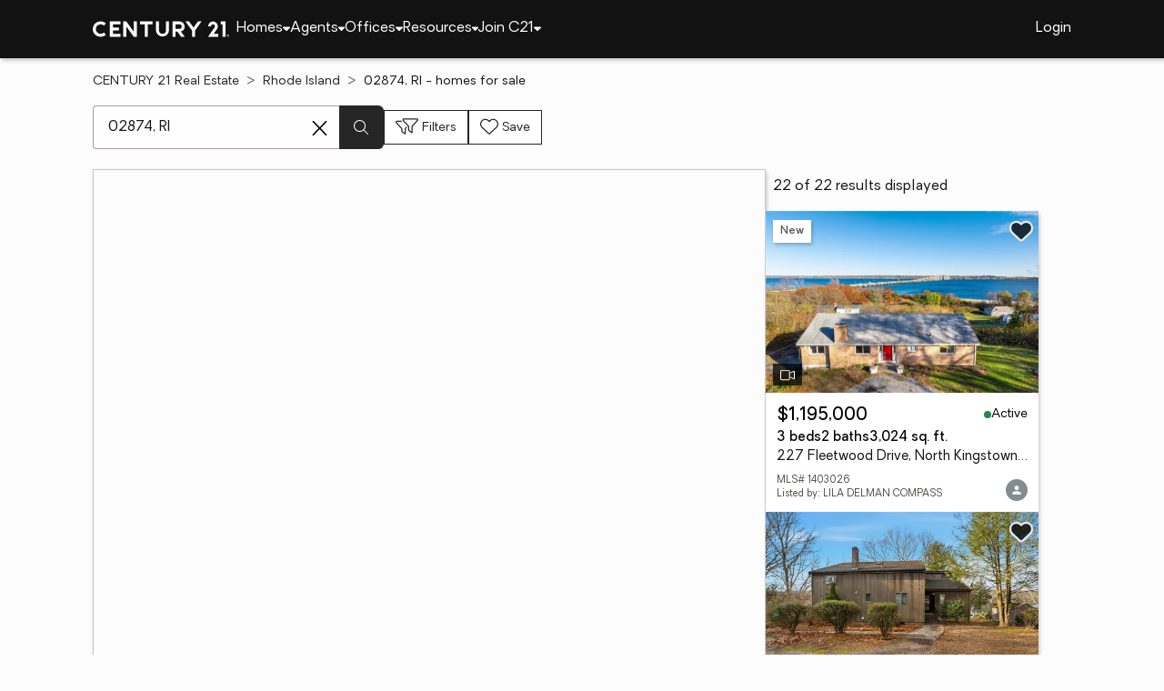

--- FILE ---
content_type: text/html
request_url: https://www.century21.com/homes/list/zip/ri/02874
body_size: 15042
content:
<!-- Generated at [2026-01-21T08:21:10.053Z] -->
<!-- Url [https://www.century21.com/homes/list/zip/ri/02874] -->
<html lang="en"><head>
        <meta charset="UTF-8">
        <meta name="viewport" content="width=device-width, initial-scale=1.0">
        <style type="text/css">:root, :host {
  --fa-font-solid: normal 900 1em/1 "Font Awesome 6 Free";
  --fa-font-regular: normal 400 1em/1 "Font Awesome 6 Free";
  --fa-font-light: normal 300 1em/1 "Font Awesome 6 Pro";
  --fa-font-thin: normal 100 1em/1 "Font Awesome 6 Pro";
  --fa-font-duotone: normal 900 1em/1 "Font Awesome 6 Duotone";
  --fa-font-brands: normal 400 1em/1 "Font Awesome 6 Brands";
  --fa-font-sharp-solid: normal 900 1em/1 "Font Awesome 6 Sharp";
  --fa-font-sharp-regular: normal 400 1em/1 "Font Awesome 6 Sharp";
  --fa-font-sharp-light: normal 300 1em/1 "Font Awesome 6 Sharp";
  --fa-font-sharp-thin: normal 100 1em/1 "Font Awesome 6 Sharp";
  --fa-font-sharp-duotone-solid: normal 900 1em/1 "Font Awesome 6 Sharp Duotone";
}

svg:not(:root).svg-inline--fa, svg:not(:host).svg-inline--fa {
  overflow: visible;
  box-sizing: content-box;
}

.svg-inline--fa {
  display: var(--fa-display, inline-block);
  height: 1em;
  overflow: visible;
  vertical-align: -0.125em;
}
.svg-inline--fa.fa-2xs {
  vertical-align: 0.1em;
}
.svg-inline--fa.fa-xs {
  vertical-align: 0em;
}
.svg-inline--fa.fa-sm {
  vertical-align: -0.0714285705em;
}
.svg-inline--fa.fa-lg {
  vertical-align: -0.2em;
}
.svg-inline--fa.fa-xl {
  vertical-align: -0.25em;
}
.svg-inline--fa.fa-2xl {
  vertical-align: -0.3125em;
}
.svg-inline--fa.fa-pull-left {
  margin-right: var(--fa-pull-margin, 0.3em);
  width: auto;
}
.svg-inline--fa.fa-pull-right {
  margin-left: var(--fa-pull-margin, 0.3em);
  width: auto;
}
.svg-inline--fa.fa-li {
  width: var(--fa-li-width, 2em);
  top: 0.25em;
}
.svg-inline--fa.fa-fw {
  width: var(--fa-fw-width, 1.25em);
}

.fa-layers svg.svg-inline--fa {
  bottom: 0;
  left: 0;
  margin: auto;
  position: absolute;
  right: 0;
  top: 0;
}

.fa-layers-counter, .fa-layers-text {
  display: inline-block;
  position: absolute;
  text-align: center;
}

.fa-layers {
  display: inline-block;
  height: 1em;
  position: relative;
  text-align: center;
  vertical-align: -0.125em;
  width: 1em;
}
.fa-layers svg.svg-inline--fa {
  transform-origin: center center;
}

.fa-layers-text {
  left: 50%;
  top: 50%;
  transform: translate(-50%, -50%);
  transform-origin: center center;
}

.fa-layers-counter {
  background-color: var(--fa-counter-background-color, #ff253a);
  border-radius: var(--fa-counter-border-radius, 1em);
  box-sizing: border-box;
  color: var(--fa-inverse, #fff);
  line-height: var(--fa-counter-line-height, 1);
  max-width: var(--fa-counter-max-width, 5em);
  min-width: var(--fa-counter-min-width, 1.5em);
  overflow: hidden;
  padding: var(--fa-counter-padding, 0.25em 0.5em);
  right: var(--fa-right, 0);
  text-overflow: ellipsis;
  top: var(--fa-top, 0);
  transform: scale(var(--fa-counter-scale, 0.25));
  transform-origin: top right;
}

.fa-layers-bottom-right {
  bottom: var(--fa-bottom, 0);
  right: var(--fa-right, 0);
  top: auto;
  transform: scale(var(--fa-layers-scale, 0.25));
  transform-origin: bottom right;
}

.fa-layers-bottom-left {
  bottom: var(--fa-bottom, 0);
  left: var(--fa-left, 0);
  right: auto;
  top: auto;
  transform: scale(var(--fa-layers-scale, 0.25));
  transform-origin: bottom left;
}

.fa-layers-top-right {
  top: var(--fa-top, 0);
  right: var(--fa-right, 0);
  transform: scale(var(--fa-layers-scale, 0.25));
  transform-origin: top right;
}

.fa-layers-top-left {
  left: var(--fa-left, 0);
  right: auto;
  top: var(--fa-top, 0);
  transform: scale(var(--fa-layers-scale, 0.25));
  transform-origin: top left;
}

.fa-1x {
  font-size: 1em;
}

.fa-2x {
  font-size: 2em;
}

.fa-3x {
  font-size: 3em;
}

.fa-4x {
  font-size: 4em;
}

.fa-5x {
  font-size: 5em;
}

.fa-6x {
  font-size: 6em;
}

.fa-7x {
  font-size: 7em;
}

.fa-8x {
  font-size: 8em;
}

.fa-9x {
  font-size: 9em;
}

.fa-10x {
  font-size: 10em;
}

.fa-2xs {
  font-size: 0.625em;
  line-height: 0.1em;
  vertical-align: 0.225em;
}

.fa-xs {
  font-size: 0.75em;
  line-height: 0.0833333337em;
  vertical-align: 0.125em;
}

.fa-sm {
  font-size: 0.875em;
  line-height: 0.0714285718em;
  vertical-align: 0.0535714295em;
}

.fa-lg {
  font-size: 1.25em;
  line-height: 0.05em;
  vertical-align: -0.075em;
}

.fa-xl {
  font-size: 1.5em;
  line-height: 0.0416666682em;
  vertical-align: -0.125em;
}

.fa-2xl {
  font-size: 2em;
  line-height: 0.03125em;
  vertical-align: -0.1875em;
}

.fa-fw {
  text-align: center;
  width: 1.25em;
}

.fa-ul {
  list-style-type: none;
  margin-left: var(--fa-li-margin, 2.5em);
  padding-left: 0;
}
.fa-ul > li {
  position: relative;
}

.fa-li {
  left: calc(-1 * var(--fa-li-width, 2em));
  position: absolute;
  text-align: center;
  width: var(--fa-li-width, 2em);
  line-height: inherit;
}

.fa-border {
  border-color: var(--fa-border-color, #eee);
  border-radius: var(--fa-border-radius, 0.1em);
  border-style: var(--fa-border-style, solid);
  border-width: var(--fa-border-width, 0.08em);
  padding: var(--fa-border-padding, 0.2em 0.25em 0.15em);
}

.fa-pull-left {
  float: left;
  margin-right: var(--fa-pull-margin, 0.3em);
}

.fa-pull-right {
  float: right;
  margin-left: var(--fa-pull-margin, 0.3em);
}

.fa-beat {
  animation-name: fa-beat;
  animation-delay: var(--fa-animation-delay, 0s);
  animation-direction: var(--fa-animation-direction, normal);
  animation-duration: var(--fa-animation-duration, 1s);
  animation-iteration-count: var(--fa-animation-iteration-count, infinite);
  animation-timing-function: var(--fa-animation-timing, ease-in-out);
}

.fa-bounce {
  animation-name: fa-bounce;
  animation-delay: var(--fa-animation-delay, 0s);
  animation-direction: var(--fa-animation-direction, normal);
  animation-duration: var(--fa-animation-duration, 1s);
  animation-iteration-count: var(--fa-animation-iteration-count, infinite);
  animation-timing-function: var(--fa-animation-timing, cubic-bezier(0.28, 0.84, 0.42, 1));
}

.fa-fade {
  animation-name: fa-fade;
  animation-delay: var(--fa-animation-delay, 0s);
  animation-direction: var(--fa-animation-direction, normal);
  animation-duration: var(--fa-animation-duration, 1s);
  animation-iteration-count: var(--fa-animation-iteration-count, infinite);
  animation-timing-function: var(--fa-animation-timing, cubic-bezier(0.4, 0, 0.6, 1));
}

.fa-beat-fade {
  animation-name: fa-beat-fade;
  animation-delay: var(--fa-animation-delay, 0s);
  animation-direction: var(--fa-animation-direction, normal);
  animation-duration: var(--fa-animation-duration, 1s);
  animation-iteration-count: var(--fa-animation-iteration-count, infinite);
  animation-timing-function: var(--fa-animation-timing, cubic-bezier(0.4, 0, 0.6, 1));
}

.fa-flip {
  animation-name: fa-flip;
  animation-delay: var(--fa-animation-delay, 0s);
  animation-direction: var(--fa-animation-direction, normal);
  animation-duration: var(--fa-animation-duration, 1s);
  animation-iteration-count: var(--fa-animation-iteration-count, infinite);
  animation-timing-function: var(--fa-animation-timing, ease-in-out);
}

.fa-shake {
  animation-name: fa-shake;
  animation-delay: var(--fa-animation-delay, 0s);
  animation-direction: var(--fa-animation-direction, normal);
  animation-duration: var(--fa-animation-duration, 1s);
  animation-iteration-count: var(--fa-animation-iteration-count, infinite);
  animation-timing-function: var(--fa-animation-timing, linear);
}

.fa-spin {
  animation-name: fa-spin;
  animation-delay: var(--fa-animation-delay, 0s);
  animation-direction: var(--fa-animation-direction, normal);
  animation-duration: var(--fa-animation-duration, 2s);
  animation-iteration-count: var(--fa-animation-iteration-count, infinite);
  animation-timing-function: var(--fa-animation-timing, linear);
}

.fa-spin-reverse {
  --fa-animation-direction: reverse;
}

.fa-pulse,
.fa-spin-pulse {
  animation-name: fa-spin;
  animation-direction: var(--fa-animation-direction, normal);
  animation-duration: var(--fa-animation-duration, 1s);
  animation-iteration-count: var(--fa-animation-iteration-count, infinite);
  animation-timing-function: var(--fa-animation-timing, steps(8));
}

@media (prefers-reduced-motion: reduce) {
  .fa-beat,
.fa-bounce,
.fa-fade,
.fa-beat-fade,
.fa-flip,
.fa-pulse,
.fa-shake,
.fa-spin,
.fa-spin-pulse {
    animation-delay: -1ms;
    animation-duration: 1ms;
    animation-iteration-count: 1;
    transition-delay: 0s;
    transition-duration: 0s;
  }
}
@keyframes fa-beat {
  0%, 90% {
    transform: scale(1);
  }
  45% {
    transform: scale(var(--fa-beat-scale, 1.25));
  }
}
@keyframes fa-bounce {
  0% {
    transform: scale(1, 1) translateY(0);
  }
  10% {
    transform: scale(var(--fa-bounce-start-scale-x, 1.1), var(--fa-bounce-start-scale-y, 0.9)) translateY(0);
  }
  30% {
    transform: scale(var(--fa-bounce-jump-scale-x, 0.9), var(--fa-bounce-jump-scale-y, 1.1)) translateY(var(--fa-bounce-height, -0.5em));
  }
  50% {
    transform: scale(var(--fa-bounce-land-scale-x, 1.05), var(--fa-bounce-land-scale-y, 0.95)) translateY(0);
  }
  57% {
    transform: scale(1, 1) translateY(var(--fa-bounce-rebound, -0.125em));
  }
  64% {
    transform: scale(1, 1) translateY(0);
  }
  100% {
    transform: scale(1, 1) translateY(0);
  }
}
@keyframes fa-fade {
  50% {
    opacity: var(--fa-fade-opacity, 0.4);
  }
}
@keyframes fa-beat-fade {
  0%, 100% {
    opacity: var(--fa-beat-fade-opacity, 0.4);
    transform: scale(1);
  }
  50% {
    opacity: 1;
    transform: scale(var(--fa-beat-fade-scale, 1.125));
  }
}
@keyframes fa-flip {
  50% {
    transform: rotate3d(var(--fa-flip-x, 0), var(--fa-flip-y, 1), var(--fa-flip-z, 0), var(--fa-flip-angle, -180deg));
  }
}
@keyframes fa-shake {
  0% {
    transform: rotate(-15deg);
  }
  4% {
    transform: rotate(15deg);
  }
  8%, 24% {
    transform: rotate(-18deg);
  }
  12%, 28% {
    transform: rotate(18deg);
  }
  16% {
    transform: rotate(-22deg);
  }
  20% {
    transform: rotate(22deg);
  }
  32% {
    transform: rotate(-12deg);
  }
  36% {
    transform: rotate(12deg);
  }
  40%, 100% {
    transform: rotate(0deg);
  }
}
@keyframes fa-spin {
  0% {
    transform: rotate(0deg);
  }
  100% {
    transform: rotate(360deg);
  }
}
.fa-rotate-90 {
  transform: rotate(90deg);
}

.fa-rotate-180 {
  transform: rotate(180deg);
}

.fa-rotate-270 {
  transform: rotate(270deg);
}

.fa-flip-horizontal {
  transform: scale(-1, 1);
}

.fa-flip-vertical {
  transform: scale(1, -1);
}

.fa-flip-both,
.fa-flip-horizontal.fa-flip-vertical {
  transform: scale(-1, -1);
}

.fa-rotate-by {
  transform: rotate(var(--fa-rotate-angle, 0));
}

.fa-stack {
  display: inline-block;
  vertical-align: middle;
  height: 2em;
  position: relative;
  width: 2.5em;
}

.fa-stack-1x,
.fa-stack-2x {
  bottom: 0;
  left: 0;
  margin: auto;
  position: absolute;
  right: 0;
  top: 0;
  z-index: var(--fa-stack-z-index, auto);
}

.svg-inline--fa.fa-stack-1x {
  height: 1em;
  width: 1.25em;
}
.svg-inline--fa.fa-stack-2x {
  height: 2em;
  width: 2.5em;
}

.fa-inverse {
  color: var(--fa-inverse, #fff);
}

.sr-only,
.fa-sr-only {
  position: absolute;
  width: 1px;
  height: 1px;
  padding: 0;
  margin: -1px;
  overflow: hidden;
  clip: rect(0, 0, 0, 0);
  white-space: nowrap;
  border-width: 0;
}

.sr-only-focusable:not(:focus),
.fa-sr-only-focusable:not(:focus) {
  position: absolute;
  width: 1px;
  height: 1px;
  padding: 0;
  margin: -1px;
  overflow: hidden;
  clip: rect(0, 0, 0, 0);
  white-space: nowrap;
  border-width: 0;
}

.svg-inline--fa .fa-primary {
  fill: var(--fa-primary-color, currentColor);
  opacity: var(--fa-primary-opacity, 1);
}

.svg-inline--fa .fa-secondary {
  fill: var(--fa-secondary-color, currentColor);
  opacity: var(--fa-secondary-opacity, 0.4);
}

.svg-inline--fa.fa-swap-opacity .fa-primary {
  opacity: var(--fa-secondary-opacity, 0.4);
}

.svg-inline--fa.fa-swap-opacity .fa-secondary {
  opacity: var(--fa-primary-opacity, 1);
}

.svg-inline--fa mask .fa-primary,
.svg-inline--fa mask .fa-secondary {
  fill: black;
}

.fad.fa-inverse,
.fa-duotone.fa-inverse {
  color: var(--fa-inverse, #fff);
}</style><link rel="icon" type="image/svg+xml" href="/favicon/C21-favicon.ico">
        <link rel="preconnect" href="https://images.cloud.realogyprod.com">
        <link rel="preconnect" href="https://maps.googleapis.com">
        <title>Zip Code 02874: Homes for Sale | The Joy of Home with CENTURY21</title>
      
      
      
      
      
      
      
      
      <link rel="stylesheet" crossorigin="" href="/assets/COMMON-D4RHix-J.css">
      <link rel="stylesheet" crossorigin="" href="/assets/SERVICES-DjqvQNYC.css">
      <link rel="stylesheet" crossorigin="" href="/assets/index-BvS0ET0z.css">
    <style id="any-fonts">
        @font-face { font-family: 'Light'; src: url(/fonts/Oakes/lt.woff2); }
        @font-face { font-family: 'Regular'; src: url(/fonts/Oakes/reg.woff2); }
        @font-face { font-family: 'Medium'; src: url(/fonts/Oakes/med.woff2); }
        @font-face { font-family: 'Bold'; src: url(/fonts/Oakes/bold.woff2); }
    </style><link rel="canonical" href="https://www.century21.com/homes/list/zip/ri/02874" data-react-helmet="true"><meta name="twitter:url:landing_url" content="https://www.century21.com/homes/list/zip/ri/02874" data-react-helmet="true"><meta property="og:url" content="https://www.century21.com/homes/list/zip/ri/02874" data-react-helmet="true"><meta charset="utf-8" data-react-helmet="true"><meta property="og:type" content="website" data-react-helmet="true"><meta name="format-detection" content="telephone=no" data-react-helmet="true"><meta name="theme-color" content="#252526" data-react-helmet="true"><meta name="viewport" content="width=device-width" data-react-helmet="true"><meta name="twitter:title" content="Zip Code 02874: Homes for Sale | The Joy of Home with CENTURY21" data-react-helmet="true"><meta property="og:title" content="Zip Code 02874: Homes for Sale | The Joy of Home with CENTURY21" data-react-helmet="true"><meta name="description" content="With 22 Zip Code 02874 homes for Sale on CENTURY 21, refine listings by price and features to find the brighter side of real estate." data-react-helmet="true"><meta name="twitter:description" content="With 22 Zip Code 02874 homes for Sale on CENTURY 21, refine listings by price and features to find the brighter side of real estate." data-react-helmet="true"><meta property="og:description" content="With 22 Zip Code 02874 homes for Sale on CENTURY 21, refine listings by price and features to find the brighter side of real estate." data-react-helmet="true"><script type="application/ld+json" data-react-helmet="true">{"@context":"https://schema.org","@graph":[{"@type":"CollectionPage","url":"https://www.century21.com/homes/list/zip/ri/02874","name":"02874, RI homes for sale - Real Estate for Sale in 02874, RI - CENTURY 21 Real Estate","contentLocation":{"@type":"Place","name":"02874, RI"},"isPartOf":{"@type":"WebPage","url":"https://www.century21.com/homes/list/zip/ri/02874","isPartOf":{"@type":"WebSite","url":"https://www.century21.com","publisher":{"@type":"Organization","url":"https://www.century21.com","name":"CENTURY 21 Real Estate","logo":{"@type":"ImageObject","url":"https://www.century21.com/images/global/c21-home-logo-white.svg"},"address":{"@type":"PostalAddress","streetAddress":"175 Park Ave","addressLocality":"Madison","addressRegion":"NJ","postalCode":"07940","addressCountry":"US"},"sameAs":[],"parentOrganization":{"@type":"Corporation","url":"https://www.anywhere.re","tickerSymbol":"HOUS","legalName":"Anywhere Real Estate Services Group LLC","address":{"@type":"PostalAddress","streetAddress":"175 Park Ave","addressLocality":"Madison","addressRegion":"NJ","postalCode":"07940","addressCountry":"US"},"@id":"https://www.anywhere.re/our-company/","name":"Anywhere Real Estate"}}}},"mainEntity":{"@type":"ItemList","numberOfItems":22,"itemListElement":[{"@type":["RealEstateListing","Product"],"url":"https://www.century21.com/homes/list/zip/ri/02874","name":"227 Fleetwood Drive - A trusted home listing for sale in North Kingstown, RI featured on CENTURY 21","description":"Presented on CENTURY 21, this SFR in North Kingstown, RI brings together trusted guidance, modern tools, and the wonders of homeownership in one inviting space. ","datePosted":"Not available","image":"https://images-listings.century21.com/RI_STATEWIDE/14/03/02/6/_P/1403026_P00.jpg","offers":{"@type":"Offer","price":1195000,"priceCurrency":"USD","availability":"https://schema.org/InStock","url":"https://www.century21.com/homes/list/zip/ri/02874","name":"227 Fleetwood Drive - A trusted home listing for sale in North Kingstown, RI featured on CENTURY 21","description":"Presented on CENTURY 21, this SFR in North Kingstown, RI brings together trusted guidance, modern tools, and the wonders of homeownership in one inviting space. "},"mainEntity":{"@type":"SingleFamilyResidence","address":{"@type":"PostalAddress","streetAddress":"227 Fleetwood Drive","addressLocality":"North Kingstown","addressRegion":"RI","postalCode":"02874","addressCountry":"US"},"geo":{"@type":"GeoCoordinates","latitude":41.528905,"longitude":-71.41831833},"numberOfBathroomsTotal":2,"numberOfBedrooms":3,"floorSize":{"@type":"QuantitativeValue","value":3024,"unitCode":"sq. ft."}},"position":1},{"@type":["RealEstateListing","Product"],"url":"https://www.century21.com/homes/list/zip/ri/02874","name":"4 Lakeside Drive - A trusted home listing for sale in Narragansett, RI featured on CENTURY 21","description":"Presented on CENTURY 21, this SFR in Narragansett, RI brings together trusted guidance, modern tools, and the wonders of homeownership in one inviting space. ","datePosted":"Not available","image":"https://images-listings.century21.com/RI_STATEWIDE/14/02/01/2/_P/1402012_P00.jpg","offers":{"@type":"Offer","price":1199000,"priceCurrency":"USD","availability":"https://schema.org/InStock","url":"https://www.century21.com/homes/list/zip/ri/02874","name":"4 Lakeside Drive - A trusted home listing for sale in Narragansett, RI featured on CENTURY 21","description":"Presented on CENTURY 21, this SFR in Narragansett, RI brings together trusted guidance, modern tools, and the wonders of homeownership in one inviting space. "},"mainEntity":{"@type":"SingleFamilyResidence","address":{"@type":"PostalAddress","streetAddress":"4 Lakeside Drive","addressLocality":"Narragansett","addressRegion":"RI","postalCode":"02882","addressCountry":"US"},"geo":{"@type":"GeoCoordinates","latitude":41.492296,"longitude":-71.446132},"numberOfBathroomsTotal":3,"numberOfBedrooms":4,"floorSize":{"@type":"QuantitativeValue","value":1956,"unitCode":"sq. ft."}},"position":2},{"@type":["RealEstateListing","Product"],"url":"https://www.century21.com/homes/list/zip/ri/02874","name":"35 Sunset Avenue - A trusted home listing for sale in North Kingstown, RI featured on CENTURY 21","description":"Presented on CENTURY 21, this SFR in North Kingstown, RI brings together trusted guidance, modern tools, and the wonders of homeownership in one inviting space. ","datePosted":"Not available","image":"https://images-listings.century21.com/RI_STATEWIDE/14/01/83/2/_P/1401832_P00.jpg","offers":{"@type":"Offer","price":799900,"priceCurrency":"USD","availability":"https://schema.org/InStock","url":"https://www.century21.com/homes/list/zip/ri/02874","name":"35 Sunset Avenue - A trusted home listing for sale in North Kingstown, RI featured on CENTURY 21","description":"Presented on CENTURY 21, this SFR in North Kingstown, RI brings together trusted guidance, modern tools, and the wonders of homeownership in one inviting space. "},"mainEntity":{"@type":"SingleFamilyResidence","address":{"@type":"PostalAddress","streetAddress":"35 Sunset Avenue","addressLocality":"North Kingstown","addressRegion":"RI","postalCode":"02874","addressCountry":"US"},"geo":{"@type":"GeoCoordinates","latitude":41.524659,"longitude":-71.423535},"numberOfBathroomsTotal":1,"numberOfBedrooms":3,"floorSize":{"@type":"QuantitativeValue","value":1296,"unitCode":"sq. ft."}},"position":3},{"@type":["RealEstateListing","Product"],"url":"https://www.century21.com/homes/list/zip/ri/02874","name":"106 Pettaquamscutt Lake Road - A trusted home listing for sale in Narragansett, RI featured on CENTURY 21","description":"Presented on CENTURY 21, this SFR in Narragansett, RI brings together trusted guidance, modern tools, and the wonders of homeownership in one inviting space. ","datePosted":"Not available","image":"https://images-listings.century21.com/RI_STATEWIDE/14/02/02/7/_P/1402027_P00.jpg","offers":{"@type":"Offer","price":769000,"priceCurrency":"USD","availability":"https://schema.org/InStock","url":"https://www.century21.com/homes/list/zip/ri/02874","name":"106 Pettaquamscutt Lake Road - A trusted home listing for sale in Narragansett, RI featured on CENTURY 21","description":"Presented on CENTURY 21, this SFR in Narragansett, RI brings together trusted guidance, modern tools, and the wonders of homeownership in one inviting space. "},"mainEntity":{"@type":"SingleFamilyResidence","address":{"@type":"PostalAddress","streetAddress":"106 Pettaquamscutt Lake Road","addressLocality":"Narragansett","addressRegion":"RI","postalCode":"02874","addressCountry":"US"},"geo":{"@type":"GeoCoordinates","latitude":41.497253,"longitude":-71.444132},"numberOfBathroomsTotal":2,"numberOfBedrooms":3,"floorSize":{"@type":"QuantitativeValue","value":1775,"unitCode":"sq. ft."}},"position":4},{"@type":["RealEstateListing","Product"],"url":"https://www.century21.com/homes/list/zip/ri/02874","name":"247 Glen Hill Drive - A trusted home listing for sale in North Kingstown, RI featured on CENTURY 21","description":"Presented on CENTURY 21, this SFR in North Kingstown, RI brings together trusted guidance, modern tools, and the wonders of homeownership in one inviting space. ","datePosted":"Not available","image":"https://images-listings.century21.com/RI_STATEWIDE/14/01/63/3/_P/1401633_P00.jpg","offers":{"@type":"Offer","price":1275000,"priceCurrency":"USD","availability":"https://schema.org/InStock","url":"https://www.century21.com/homes/list/zip/ri/02874","name":"247 Glen Hill Drive - A trusted home listing for sale in North Kingstown, RI featured on CENTURY 21","description":"Presented on CENTURY 21, this SFR in North Kingstown, RI brings together trusted guidance, modern tools, and the wonders of homeownership in one inviting space. "},"mainEntity":{"@type":"SingleFamilyResidence","address":{"@type":"PostalAddress","streetAddress":"247 Glen Hill Drive","addressLocality":"North Kingstown","addressRegion":"RI","postalCode":"02874","addressCountry":"US"},"geo":{"@type":"GeoCoordinates","latitude":41.520432,"longitude":-71.501844},"numberOfBathroomsTotal":3,"numberOfBedrooms":4,"floorSize":{"@type":"QuantitativeValue","value":3100,"unitCode":"sq. ft."}},"position":5},{"@type":["RealEstateListing","Product"],"url":"https://www.century21.com/homes/list/zip/ri/02874","name":"66 Essex Manor Lane - A trusted home listing for sale in North Kingstown, RI featured on CENTURY 21","description":"Presented on CENTURY 21, this SFR in North Kingstown, RI brings together trusted guidance, modern tools, and the wonders of homeownership in one inviting space. ","datePosted":"Not available","image":"https://images-listings.century21.com/RI_STATEWIDE/13/95/42/9/_P/1395429_P00.jpg","offers":{"@type":"Offer","price":1000000,"priceCurrency":"USD","availability":"https://schema.org/InStock","url":"https://www.century21.com/homes/list/zip/ri/02874","name":"66 Essex Manor Lane - A trusted home listing for sale in North Kingstown, RI featured on CENTURY 21","description":"Presented on CENTURY 21, this SFR in North Kingstown, RI brings together trusted guidance, modern tools, and the wonders of homeownership in one inviting space. "},"mainEntity":{"@type":"SingleFamilyResidence","address":{"@type":"PostalAddress","streetAddress":"66 Essex Manor Lane","addressLocality":"North Kingstown","addressRegion":"RI","postalCode":"02874","addressCountry":"US"},"geo":{"@type":"GeoCoordinates","latitude":41.50270167,"longitude":-71.461902},"numberOfBathroomsTotal":4,"numberOfBedrooms":3,"floorSize":{"@type":"QuantitativeValue","value":3623,"unitCode":"sq. ft."}},"position":6},{"@type":["RealEstateListing","Product"],"url":"https://www.century21.com/homes/list/zip/ri/02874","name":"73 Oceanwoods Drive - A trusted home listing for sale in North Kingstown, RI featured on CENTURY 21","description":"Presented on CENTURY 21, this CONDO in North Kingstown, RI brings together trusted guidance, modern tools, and the wonders of homeownership in one inviting space. ","datePosted":"Not available","image":"https://images-listings.century21.com/RI_STATEWIDE/13/98/93/9/_P/1398939_P00.jpg","offers":{"@type":"Offer","price":639000,"priceCurrency":"USD","availability":"https://schema.org/InStock","url":"https://www.century21.com/homes/list/zip/ri/02874","name":"73 Oceanwoods Drive - A trusted home listing for sale in North Kingstown, RI featured on CENTURY 21","description":"Presented on CENTURY 21, this CONDO in North Kingstown, RI brings together trusted guidance, modern tools, and the wonders of homeownership in one inviting space. "},"mainEntity":{"@type":"SingleFamilyResidence","address":{"@type":"PostalAddress","streetAddress":"73 Oceanwoods Drive","addressLocality":"North Kingstown","addressRegion":"RI","postalCode":"02852","addressCountry":"US"},"geo":{"@type":"GeoCoordinates","latitude":41.542631,"longitude":-71.438735},"numberOfBathroomsTotal":3,"numberOfBedrooms":2,"floorSize":{"@type":"QuantitativeValue","value":1488,"unitCode":"sq. ft."}},"position":7},{"@type":["RealEstateListing","Product"],"url":"https://www.century21.com/homes/list/zip/ri/02874","name":"604 Stony Fort Road - A trusted home listing for sale in South Kingstown, RI featured on CENTURY 21","description":"Presented on CENTURY 21, this SFR in South Kingstown, RI brings together trusted guidance, modern tools, and the wonders of homeownership in one inviting space. ","datePosted":"Not available","image":"https://images-listings.century21.com/RI_STATEWIDE/14/02/52/9/_P/1402529_P00.jpg","offers":{"@type":"Offer","price":459000,"priceCurrency":"USD","availability":"https://schema.org/InStock","url":"https://www.century21.com/homes/list/zip/ri/02874","name":"604 Stony Fort Road - A trusted home listing for sale in South Kingstown, RI featured on CENTURY 21","description":"Presented on CENTURY 21, this SFR in South Kingstown, RI brings together trusted guidance, modern tools, and the wonders of homeownership in one inviting space. "},"mainEntity":{"@type":"SingleFamilyResidence","address":{"@type":"PostalAddress","streetAddress":"604 Stony Fort Road","addressLocality":"South Kingstown","addressRegion":"RI","postalCode":"02874","addressCountry":"US"},"geo":{"@type":"GeoCoordinates","latitude":41.4988962,"longitude":-71.5029381},"numberOfBathroomsTotal":2,"numberOfBedrooms":2,"floorSize":{"@type":"QuantitativeValue","value":1344,"unitCode":"sq. ft."}},"position":8},{"@type":["RealEstateListing","Product"],"url":"https://www.century21.com/homes/list/zip/ri/02874","name":"449 Sylvan Court - A trusted home listing for sale in North Kingstown, RI featured on CENTURY 21","description":"Presented on CENTURY 21, this SFR in North Kingstown, RI brings together trusted guidance, modern tools, and the wonders of homeownership in one inviting space. ","datePosted":"Not available","image":"https://images-listings.century21.com/RI_STATEWIDE/13/97/55/4/_P/1397554_P00.jpg","offers":{"@type":"Offer","price":1595000,"priceCurrency":"USD","availability":"https://schema.org/InStock","url":"https://www.century21.com/homes/list/zip/ri/02874","name":"449 Sylvan Court - A trusted home listing for sale in North Kingstown, RI featured on CENTURY 21","description":"Presented on CENTURY 21, this SFR in North Kingstown, RI brings together trusted guidance, modern tools, and the wonders of homeownership in one inviting space. "},"mainEntity":{"@type":"SingleFamilyResidence","address":{"@type":"PostalAddress","streetAddress":"449 Sylvan Court","addressLocality":"North Kingstown","addressRegion":"RI","postalCode":"02874","addressCountry":"US"},"geo":{"@type":"GeoCoordinates","latitude":41.52186,"longitude":-71.51154},"numberOfBathroomsTotal":5,"numberOfBedrooms":5,"floorSize":{"@type":"QuantitativeValue","value":5000,"unitCode":"sq. ft."}},"position":9},{"@type":["RealEstateListing","Product"],"url":"https://www.century21.com/homes/list/zip/ri/02874","name":"416 Bridgetown Road - A trusted home listing for sale in South Kingstown, RI featured on CENTURY 21","description":"Presented on CENTURY 21, this SFR in South Kingstown, RI brings together trusted guidance, modern tools, and the wonders of homeownership in one inviting space. ","datePosted":"Not available","image":"https://images-listings.century21.com/RI_STATEWIDE/13/96/67/0/_P/1396670_P00.jpg","offers":{"@type":"Offer","price":2750000,"priceCurrency":"USD","availability":"https://schema.org/InStock","url":"https://www.century21.com/homes/list/zip/ri/02874","name":"416 Bridgetown Road - A trusted home listing for sale in South Kingstown, RI featured on CENTURY 21","description":"Presented on CENTURY 21, this SFR in South Kingstown, RI brings together trusted guidance, modern tools, and the wonders of homeownership in one inviting space. "},"mainEntity":{"@type":"SingleFamilyResidence","address":{"@type":"PostalAddress","streetAddress":"416 Bridgetown Road","addressLocality":"South Kingstown","addressRegion":"RI","postalCode":"02874","addressCountry":"US"},"geo":{"@type":"GeoCoordinates","latitude":41.4881602,"longitude":-71.4530965},"numberOfBathroomsTotal":5,"numberOfBedrooms":4,"floorSize":{"@type":"QuantitativeValue","value":3800,"unitCode":"sq. ft."}},"position":10},{"@type":["RealEstateListing","Product"],"url":"https://www.century21.com/homes/list/zip/ri/02874","name":"127 Oceanwoods Drive - A trusted home listing for sale in North Kingstown, RI featured on CENTURY 21","description":"Presented on CENTURY 21, this CONDO in North Kingstown, RI brings together trusted guidance, modern tools, and the wonders of homeownership in one inviting space. ","datePosted":"Not available","image":"https://images-listings.century21.com/RI_STATEWIDE/13/96/00/4/_P/1396004_P00.jpg","offers":{"@type":"Offer","price":530000,"priceCurrency":"USD","availability":"https://schema.org/InStock","url":"https://www.century21.com/homes/list/zip/ri/02874","name":"127 Oceanwoods Drive - A trusted home listing for sale in North Kingstown, RI featured on CENTURY 21","description":"Presented on CENTURY 21, this CONDO in North Kingstown, RI brings together trusted guidance, modern tools, and the wonders of homeownership in one inviting space. "},"mainEntity":{"@type":"SingleFamilyResidence","address":{"@type":"PostalAddress","streetAddress":"127 Oceanwoods Drive","addressLocality":"North Kingstown","addressRegion":"RI","postalCode":"02852","addressCountry":"US"},"geo":{"@type":"GeoCoordinates","latitude":41.542793,"longitude":-71.438085},"numberOfBathroomsTotal":3,"numberOfBedrooms":2,"floorSize":{"@type":"QuantitativeValue","value":1488,"unitCode":"sq. ft."}},"position":11},{"@type":["RealEstateListing","Product"],"url":"https://www.century21.com/homes/list/zip/ri/02874","name":"47 Wake Robin Trail - A trusted home listing for sale in Narragansett, RI featured on CENTURY 21","description":"Presented on CENTURY 21, this SFR in Narragansett, RI brings together trusted guidance, modern tools, and the wonders of homeownership in one inviting space. ","datePosted":"Not available","image":"https://images-listings.century21.com/RI_STATEWIDE/13/93/60/5/_P/1393605_P00.jpg","offers":{"@type":"Offer","price":459000,"priceCurrency":"USD","availability":"https://schema.org/InStock","url":"https://www.century21.com/homes/list/zip/ri/02874","name":"47 Wake Robin Trail - A trusted home listing for sale in Narragansett, RI featured on CENTURY 21","description":"Presented on CENTURY 21, this SFR in Narragansett, RI brings together trusted guidance, modern tools, and the wonders of homeownership in one inviting space. "},"mainEntity":{"@type":"SingleFamilyResidence","address":{"@type":"PostalAddress","streetAddress":"47 Wake Robin Trail","addressLocality":"Narragansett","addressRegion":"RI","postalCode":"02874","addressCountry":"US"},"geo":{"@type":"GeoCoordinates","latitude":41.498911,"longitude":-71.443051},"numberOfBathroomsTotal":1,"numberOfBedrooms":1,"floorSize":{"@type":"QuantitativeValue","value":700,"unitCode":"sq. ft."}},"position":12},{"@type":["RealEstateListing","Product"],"url":"https://www.century21.com/homes/list/zip/ri/02874","name":"158 Explorer Drive - A trusted home listing for sale in North Kingstown, RI featured on CENTURY 21","description":"Presented on CENTURY 21, this SFR in North Kingstown, RI brings together trusted guidance, modern tools, and the wonders of homeownership in one inviting space. ","datePosted":"Not available","image":"https://images-listings.century21.com/RI_STATEWIDE/13/92/11/5/_P/1392115_P00.jpg","offers":{"@type":"Offer","price":1559500,"priceCurrency":"USD","availability":"https://schema.org/InStock","url":"https://www.century21.com/homes/list/zip/ri/02874","name":"158 Explorer Drive - A trusted home listing for sale in North Kingstown, RI featured on CENTURY 21","description":"Presented on CENTURY 21, this SFR in North Kingstown, RI brings together trusted guidance, modern tools, and the wonders of homeownership in one inviting space. "},"mainEntity":{"@type":"SingleFamilyResidence","address":{"@type":"PostalAddress","streetAddress":"158 Explorer Drive","addressLocality":"North Kingstown","addressRegion":"RI","postalCode":"02874","addressCountry":"US"},"geo":{"@type":"GeoCoordinates","latitude":41.527738,"longitude":-71.498342},"numberOfBathroomsTotal":3,"numberOfBedrooms":4,"floorSize":{"@type":"QuantitativeValue","value":3128,"unitCode":"sq. ft."}},"position":13},{"@type":["RealEstateListing","Product"],"url":"https://www.century21.com/homes/list/zip/ri/02874","name":"168 Explorer Drive - A trusted home listing for sale in North Kingstown, RI featured on CENTURY 21","description":"Presented on CENTURY 21, this SFR in North Kingstown, RI brings together trusted guidance, modern tools, and the wonders of homeownership in one inviting space. ","datePosted":"Not available","image":"https://images-listings.century21.com/RI_STATEWIDE/13/92/08/1/_P/1392081_P00.jpg","offers":{"@type":"Offer","price":1549500,"priceCurrency":"USD","availability":"https://schema.org/InStock","url":"https://www.century21.com/homes/list/zip/ri/02874","name":"168 Explorer Drive - A trusted home listing for sale in North Kingstown, RI featured on CENTURY 21","description":"Presented on CENTURY 21, this SFR in North Kingstown, RI brings together trusted guidance, modern tools, and the wonders of homeownership in one inviting space. "},"mainEntity":{"@type":"SingleFamilyResidence","address":{"@type":"PostalAddress","streetAddress":"168 Explorer Drive","addressLocality":"North Kingstown","addressRegion":"RI","postalCode":"02874","addressCountry":"US"},"geo":{"@type":"GeoCoordinates","latitude":41.527738,"longitude":-71.498342},"numberOfBathroomsTotal":3,"numberOfBedrooms":4,"floorSize":{"@type":"QuantitativeValue","value":2800,"unitCode":"sq. ft."}},"position":14},{"@type":["RealEstateListing","Product"],"url":"https://www.century21.com/homes/list/zip/ri/02874","name":"202 Explorer Drive - A trusted home listing for sale in North Kingstown, RI featured on CENTURY 21","description":"Presented on CENTURY 21, this SFR in North Kingstown, RI brings together trusted guidance, modern tools, and the wonders of homeownership in one inviting space. ","datePosted":"Not available","image":"https://images-listings.century21.com/RI_STATEWIDE/13/92/06/0/_P/1392060_P00.jpg","offers":{"@type":"Offer","price":2099500,"priceCurrency":"USD","availability":"https://schema.org/InStock","url":"https://www.century21.com/homes/list/zip/ri/02874","name":"202 Explorer Drive - A trusted home listing for sale in North Kingstown, RI featured on CENTURY 21","description":"Presented on CENTURY 21, this SFR in North Kingstown, RI brings together trusted guidance, modern tools, and the wonders of homeownership in one inviting space. "},"mainEntity":{"@type":"SingleFamilyResidence","address":{"@type":"PostalAddress","streetAddress":"202 Explorer Drive","addressLocality":"North Kingstown","addressRegion":"RI","postalCode":"02874","addressCountry":"US"},"geo":{"@type":"GeoCoordinates","latitude":41.527738,"longitude":-71.498342},"numberOfBathroomsTotal":4,"numberOfBedrooms":4,"floorSize":{"@type":"QuantitativeValue","value":4400,"unitCode":"sq. ft."}},"position":15},{"@type":["RealEstateListing","Product"],"url":"https://www.century21.com/homes/list/zip/ri/02874","name":"150 Delta Drive - A trusted home listing for sale in North Kingstown, RI featured on CENTURY 21","description":"Presented on CENTURY 21, this SFR in North Kingstown, RI brings together trusted guidance, modern tools, and the wonders of homeownership in one inviting space. ","datePosted":"Not available","image":"https://images-listings.century21.com/RI_STATEWIDE/13/88/40/5/_P/1388405_P00.jpg","offers":{"@type":"Offer","price":1480000,"priceCurrency":"USD","availability":"https://schema.org/InStock","url":"https://www.century21.com/homes/list/zip/ri/02874","name":"150 Delta Drive - A trusted home listing for sale in North Kingstown, RI featured on CENTURY 21","description":"Presented on CENTURY 21, this SFR in North Kingstown, RI brings together trusted guidance, modern tools, and the wonders of homeownership in one inviting space. "},"mainEntity":{"@type":"SingleFamilyResidence","address":{"@type":"PostalAddress","streetAddress":"150 Delta Drive","addressLocality":"North Kingstown","addressRegion":"RI","postalCode":"02874","addressCountry":"US"},"geo":{"@type":"GeoCoordinates","latitude":41.51689333,"longitude":-71.507575},"numberOfBathroomsTotal":4,"numberOfBedrooms":4,"floorSize":{"@type":"QuantitativeValue","value":5321,"unitCode":"sq. ft."}},"position":16},{"@type":["RealEstateListing","Product"],"url":"https://www.century21.com/homes/list/zip/ri/02874","name":"202 Explorer Drive - A trusted home listing for sale in North Kingstown, RI featured on CENTURY 21","description":"Presented on CENTURY 21, this LAND in North Kingstown, RI brings together trusted guidance, modern tools, and the wonders of homeownership in one inviting space. ","datePosted":"Not available","image":"https://images-listings.century21.com/RI_STATEWIDE/13/81/58/2/_P/1381582_P00.jpg","offers":{"@type":"Offer","price":750000,"priceCurrency":"USD","availability":"https://schema.org/InStock","url":"https://www.century21.com/homes/list/zip/ri/02874","name":"202 Explorer Drive - A trusted home listing for sale in North Kingstown, RI featured on CENTURY 21","description":"Presented on CENTURY 21, this LAND in North Kingstown, RI brings together trusted guidance, modern tools, and the wonders of homeownership in one inviting space. "},"mainEntity":{"@type":"SingleFamilyResidence","address":{"@type":"PostalAddress","streetAddress":"202 Explorer Drive","addressLocality":"North Kingstown","addressRegion":"RI","postalCode":"02874","addressCountry":"US"},"geo":{"@type":"GeoCoordinates","latitude":41.529201,"longitude":-71.496101},"numberOfBathroomsTotal":null,"numberOfBedrooms":0,"floorSize":{"@type":"QuantitativeValue","value":null,"unitCode":"sq. ft."}},"position":17},{"@type":["RealEstateListing","Product"],"url":"https://www.century21.com/homes/list/zip/ri/02874","name":"210 Explorer Drive - A trusted home listing for sale in North Kingstown, RI featured on CENTURY 21","description":"Presented on CENTURY 21, this SFR in North Kingstown, RI brings together trusted guidance, modern tools, and the wonders of homeownership in one inviting space. ","datePosted":"Not available","image":"https://images-listings.century21.com/RI_STATEWIDE/13/77/87/1/_P/1377871_P00.jpg","offers":{"@type":"Offer","price":1949500,"priceCurrency":"USD","availability":"https://schema.org/InStock","url":"https://www.century21.com/homes/list/zip/ri/02874","name":"210 Explorer Drive - A trusted home listing for sale in North Kingstown, RI featured on CENTURY 21","description":"Presented on CENTURY 21, this SFR in North Kingstown, RI brings together trusted guidance, modern tools, and the wonders of homeownership in one inviting space. "},"mainEntity":{"@type":"SingleFamilyResidence","address":{"@type":"PostalAddress","streetAddress":"210 Explorer Drive","addressLocality":"North Kingstown","addressRegion":"RI","postalCode":"02874","addressCountry":"US"},"geo":{"@type":"GeoCoordinates","latitude":41.527738,"longitude":-71.498342},"numberOfBathroomsTotal":4,"numberOfBedrooms":5,"floorSize":{"@type":"QuantitativeValue","value":4200,"unitCode":"sq. ft."}},"position":18},{"@type":["RealEstateListing","Product"],"url":"https://www.century21.com/homes/list/zip/ri/02874","name":"210 Explorer Drive - A trusted home listing for sale in North Kingstown, RI featured on CENTURY 21","description":"Presented on CENTURY 21, this LAND in North Kingstown, RI brings together trusted guidance, modern tools, and the wonders of homeownership in one inviting space. ","datePosted":"Not available","image":"https://images-listings.century21.com/RI_STATEWIDE/13/76/68/2/_P/1376682_P00.jpg","offers":{"@type":"Offer","price":625000,"priceCurrency":"USD","availability":"https://schema.org/InStock","url":"https://www.century21.com/homes/list/zip/ri/02874","name":"210 Explorer Drive - A trusted home listing for sale in North Kingstown, RI featured on CENTURY 21","description":"Presented on CENTURY 21, this LAND in North Kingstown, RI brings together trusted guidance, modern tools, and the wonders of homeownership in one inviting space. "},"mainEntity":{"@type":"SingleFamilyResidence","address":{"@type":"PostalAddress","streetAddress":"210 Explorer Drive","addressLocality":"North Kingstown","addressRegion":"RI","postalCode":"02874","addressCountry":"US"},"geo":{"@type":"GeoCoordinates","latitude":41.527694,"longitude":-71.495269},"numberOfBathroomsTotal":null,"numberOfBedrooms":0,"floorSize":{"@type":"QuantitativeValue","value":null,"unitCode":"sq. ft."}},"position":19},{"@type":["RealEstateListing","Product"],"url":"https://www.century21.com/homes/list/zip/ri/02874","name":"2180 Tower Hill Road - A trusted home listing for sale in North Kingstown, RI featured on CENTURY 21","description":"Presented on CENTURY 21, this SFR in North Kingstown, RI brings together trusted guidance, modern tools, and the wonders of homeownership in one inviting space. ","datePosted":"Not available","image":"https://images-listings.century21.com/RI_STATEWIDE/13/76/47/9/_P/1376479_P00.jpg","offers":{"@type":"Offer","price":2995000,"priceCurrency":"USD","availability":"https://schema.org/InStock","url":"https://www.century21.com/homes/list/zip/ri/02874","name":"2180 Tower Hill Road - A trusted home listing for sale in North Kingstown, RI featured on CENTURY 21","description":"Presented on CENTURY 21, this SFR in North Kingstown, RI brings together trusted guidance, modern tools, and the wonders of homeownership in one inviting space. "},"mainEntity":{"@type":"SingleFamilyResidence","address":{"@type":"PostalAddress","streetAddress":"2180 Tower Hill Road","addressLocality":"North Kingstown","addressRegion":"RI","postalCode":"02874","addressCountry":"US"},"geo":{"@type":"GeoCoordinates","latitude":41.5161807,"longitude":-71.4551865},"numberOfBathroomsTotal":4,"numberOfBedrooms":6,"floorSize":{"@type":"QuantitativeValue","value":5652,"unitCode":"sq. ft."}},"position":20},{"@type":["RealEstateListing","Product"],"url":"https://www.century21.com/homes/list/zip/ri/02874","name":"2424 Tower Hill Road - A trusted home listing for sale in North Kingstown, RI featured on CENTURY 21","description":"Presented on CENTURY 21, this LAND in North Kingstown, RI brings together trusted guidance, modern tools, and the wonders of homeownership in one inviting space. ","datePosted":"Not available","image":"https://images-listings.century21.com/RI_STATEWIDE/13/60/09/3/_P/1360093_P00.jpg","offers":{"@type":"Offer","price":10000000,"priceCurrency":"USD","availability":"https://schema.org/InStock","url":"https://www.century21.com/homes/list/zip/ri/02874","name":"2424 Tower Hill Road - A trusted home listing for sale in North Kingstown, RI featured on CENTURY 21","description":"Presented on CENTURY 21, this LAND in North Kingstown, RI brings together trusted guidance, modern tools, and the wonders of homeownership in one inviting space. "},"mainEntity":{"@type":"SingleFamilyResidence","address":{"@type":"PostalAddress","streetAddress":"2424 Tower Hill Road","addressLocality":"North Kingstown","addressRegion":"RI","postalCode":"02874","addressCountry":"US"},"geo":{"@type":"GeoCoordinates","latitude":41.51195,"longitude":-71.45222},"numberOfBathroomsTotal":null,"numberOfBedrooms":0,"floorSize":{"@type":"QuantitativeValue","value":null,"unitCode":"sq. ft."}},"position":21},{"@type":["RealEstateListing","Product"],"url":"https://www.century21.com/homes/list/zip/ri/02874","name":"2424 Tower Hill Road - A trusted home listing for sale in North Kingstown, RI featured on CENTURY 21","description":"Presented on CENTURY 21, this SFR in North Kingstown, RI brings together trusted guidance, modern tools, and the wonders of homeownership in one inviting space. ","datePosted":"Not available","image":"https://images-listings.century21.com/RI_STATEWIDE/13/60/09/7/_P/1360097_P00.jpg","offers":{"@type":"Offer","price":10000000,"priceCurrency":"USD","availability":"https://schema.org/InStock","url":"https://www.century21.com/homes/list/zip/ri/02874","name":"2424 Tower Hill Road - A trusted home listing for sale in North Kingstown, RI featured on CENTURY 21","description":"Presented on CENTURY 21, this SFR in North Kingstown, RI brings together trusted guidance, modern tools, and the wonders of homeownership in one inviting space. "},"mainEntity":{"@type":"SingleFamilyResidence","address":{"@type":"PostalAddress","streetAddress":"2424 Tower Hill Road","addressLocality":"North Kingstown","addressRegion":"RI","postalCode":"02874","addressCountry":"US"},"geo":{"@type":"GeoCoordinates","latitude":41.512241,"longitude":-71.452411},"numberOfBathroomsTotal":4,"numberOfBedrooms":6,"floorSize":{"@type":"QuantitativeValue","value":3500,"unitCode":"sq. ft."}},"position":22}]}},{"@type":"BreadcrumbList","itemListElement":[{"@type":"ListItem","position":1,"name":"CENTURY 21 Real Estate","item":"https://www.century21.com/"},{"@type":"ListItem","position":2,"name":"Rhode Island","item":"https://www.century21.com/homes/list/state/undefined"},{"@type":"ListItem","position":3,"name":"Zip Code 02874 - homes for sale"}]}]}</script></head>

    <body class="desktop" data-brand="C21"><noscript>
      <iframe src="https://www.googletagmanager.com/ns.html?id=GTM-TX78KF3&gtm_auth=IjOYcqbkZYbvIEa3MUy_zA&gtm_preview=env-1&gtm_cookies_win=x"
        height="0" width="0" style="display:none;visibility:hidden" id="tag-manager"></iframe></noscript>
        <div id="root"><div class="any-layout"><div class="any-analytics-manager"></div><div class="any-toast-container"></div><header class="any-header"><div class="any-menu-control any-constrain"><div class="menu-trigger-and-logo"><button class="any-button-wrap" href="/" aria-label="Menu toggle" title="Menu toggle"><svg aria-hidden="true" focusable="false" data-prefix="fal" data-icon="bars" class="svg-inline--fa fa-bars main-menu-trigger" role="img" xmlns="http://www.w3.org/2000/svg" viewBox="0 0 448 512"><path fill="currentColor" d="M0 80c0-8.8 7.2-16 16-16l416 0c8.8 0 16 7.2 16 16s-7.2 16-16 16L16 96C7.2 96 0 88.8 0 80zM0 240c0-8.8 7.2-16 16-16l416 0c8.8 0 16 7.2 16 16s-7.2 16-16 16L16 256c-8.8 0-16-7.2-16-16zM448 400c0 8.8-7.2 16-16 16L16 416c-8.8 0-16-7.2-16-16s7.2-16 16-16l416 0c8.8 0 16 7.2 16 16z"></path></svg></button><a href="/" tabindex="0" class="any-anchor-wrap   place-holder"><img src="/images/logo/c21-logo-white.svg" alt="C21 Logo" width="150" height="18"></a><nav class="any-desktop-menu" aria-label="Desktop main menu"><div class="any-desktop-menu-item" id="34b8c596-4e38-469f-a5fe-57eaec98672c"><div class="main-menu-item" tabindex="0" role="navigation" aria-label="Desktop - Homes Menu"><span class="nav-link-text">Homes</span><svg aria-hidden="true" focusable="false" data-prefix="fas" data-icon="caret-down" class="svg-inline--fa fa-caret-down menu-item-caret" role="img" xmlns="http://www.w3.org/2000/svg" viewBox="0 0 320 512"><path fill="currentColor" d="M137.4 374.6c12.5 12.5 32.8 12.5 45.3 0l128-128c9.2-9.2 11.9-22.9 6.9-34.9s-16.6-19.8-29.6-19.8L32 192c-12.9 0-24.6 7.8-29.6 19.8s-2.2 25.7 6.9 34.9l128 128z"></path></svg></div></div><div class="any-desktop-menu-item" id="b3985c83-eaa5-4339-9ded-26709d4acc10"><div class="main-menu-item" tabindex="0" role="navigation" aria-label="Desktop - Agents Menu"><span class="nav-link-text">Agents</span><svg aria-hidden="true" focusable="false" data-prefix="fas" data-icon="caret-down" class="svg-inline--fa fa-caret-down menu-item-caret" role="img" xmlns="http://www.w3.org/2000/svg" viewBox="0 0 320 512"><path fill="currentColor" d="M137.4 374.6c12.5 12.5 32.8 12.5 45.3 0l128-128c9.2-9.2 11.9-22.9 6.9-34.9s-16.6-19.8-29.6-19.8L32 192c-12.9 0-24.6 7.8-29.6 19.8s-2.2 25.7 6.9 34.9l128 128z"></path></svg></div></div><div class="any-desktop-menu-item" id="89395da2-88ee-4b0b-ab1a-87a8a5646e3d"><div class="main-menu-item" tabindex="0" role="navigation" aria-label="Desktop - Offices Menu"><span class="nav-link-text">Offices</span><svg aria-hidden="true" focusable="false" data-prefix="fas" data-icon="caret-down" class="svg-inline--fa fa-caret-down menu-item-caret" role="img" xmlns="http://www.w3.org/2000/svg" viewBox="0 0 320 512"><path fill="currentColor" d="M137.4 374.6c12.5 12.5 32.8 12.5 45.3 0l128-128c9.2-9.2 11.9-22.9 6.9-34.9s-16.6-19.8-29.6-19.8L32 192c-12.9 0-24.6 7.8-29.6 19.8s-2.2 25.7 6.9 34.9l128 128z"></path></svg></div></div><div class="any-desktop-menu-item" id="e05572f9-99b9-4958-aaec-b0c967d6b317"><div class="main-menu-item" tabindex="0" role="navigation" aria-label="Desktop - Resources Menu"><span class="nav-link-text">Resources</span><svg aria-hidden="true" focusable="false" data-prefix="fas" data-icon="caret-down" class="svg-inline--fa fa-caret-down menu-item-caret" role="img" xmlns="http://www.w3.org/2000/svg" viewBox="0 0 320 512"><path fill="currentColor" d="M137.4 374.6c12.5 12.5 32.8 12.5 45.3 0l128-128c9.2-9.2 11.9-22.9 6.9-34.9s-16.6-19.8-29.6-19.8L32 192c-12.9 0-24.6 7.8-29.6 19.8s-2.2 25.7 6.9 34.9l128 128z"></path></svg></div></div><div class="any-desktop-menu-item" id="d254ec7e-af0f-46ee-a853-776df5a09666"><div class="main-menu-item" tabindex="0" role="navigation" aria-label="Desktop - Join C21 Menu"><span class="nav-link-text">Join C21</span><svg aria-hidden="true" focusable="false" data-prefix="fas" data-icon="caret-down" class="svg-inline--fa fa-caret-down menu-item-caret" role="img" xmlns="http://www.w3.org/2000/svg" viewBox="0 0 320 512"><path fill="currentColor" d="M137.4 374.6c12.5 12.5 32.8 12.5 45.3 0l128-128c9.2-9.2 11.9-22.9 6.9-34.9s-16.6-19.8-29.6-19.8L32 192c-12.9 0-24.6 7.8-29.6 19.8s-2.2 25.7 6.9 34.9l128 128z"></path></svg></div></div></nav></div><div class="any-user-menu-button"><a href="https://myaccount.century21.com/oauth2/aus6tsch4avE2yQz8697" tabindex="0" class="any-anchor-wrap" rel="nofollow">Login</a></div></div></header><div class="any-body"><div class="any-main-menu"><div class="black-screen"></div><nav class="nav-items" aria-label="Mobile main menu"><div class="any-main-menu-item"><div class="main-menu-item-container" tabindex="-1" role="navigation" aria-label="Mobile - Homes Menu"><span class="nav-link-text">Homes</span><svg aria-hidden="true" focusable="false" data-prefix="fas" data-icon="caret-down" class="svg-inline--fa fa-caret-down menu-item-caret" role="img" xmlns="http://www.w3.org/2000/svg" viewBox="0 0 320 512"><path fill="currentColor" d="M137.4 374.6c12.5 12.5 32.8 12.5 45.3 0l128-128c9.2-9.2 11.9-22.9 6.9-34.9s-16.6-19.8-29.6-19.8L32 192c-12.9 0-24.6 7.8-29.6 19.8s-2.2 25.7 6.9 34.9l128 128z"></path></svg></div><div class="sub-menu-items"><a href="/homes/list/zip/ri/02874" tabindex="-1" class="any-anchor-wrap" aria-label="Mobile Menu Item - 02874 homes for sale"><span class="sub-nav-link-text selected">02874 homes for sale</span></a><a href="/homes/list/zip/ri/02874/condos" tabindex="-1" class="any-anchor-wrap" aria-label="Mobile Menu Item - 02874 condos for sale"><span class="sub-nav-link-text">02874 condos for sale</span></a><a href="/homes/list/zip/ri/02874/townhouses" tabindex="-1" class="any-anchor-wrap" aria-label="Mobile Menu Item - 02874 townhouses for sale"><span class="sub-nav-link-text">02874 townhouses for sale</span></a><a href="/homes/list/zip/ri/02874/openhouses" tabindex="-1" class="any-anchor-wrap" aria-label="Mobile Menu Item - 02874 open houses"><span class="sub-nav-link-text">02874 open houses</span></a><a href="/homes/buying-guide/buying-advice" tabindex="-1" class="any-anchor-wrap" aria-label="Mobile Menu Item - Home buying guide"><span class="sub-nav-link-text">Home buying guide</span></a><a href="/homes/selling-guide/selling-advice" tabindex="-1" class="any-anchor-wrap" aria-label="Mobile Menu Item - Selling guide"><span class="sub-nav-link-text">Selling guide</span></a></div></div><div class="any-main-menu-item"><div class="main-menu-item-container" tabindex="-1" role="navigation" aria-label="Mobile - Agents Menu"><span class="nav-link-text">Agents</span><svg aria-hidden="true" focusable="false" data-prefix="fas" data-icon="caret-down" class="svg-inline--fa fa-caret-down menu-item-caret" role="img" xmlns="http://www.w3.org/2000/svg" viewBox="0 0 320 512"><path fill="currentColor" d="M137.4 374.6c12.5 12.5 32.8 12.5 45.3 0l128-128c9.2-9.2 11.9-22.9 6.9-34.9s-16.6-19.8-29.6-19.8L32 192c-12.9 0-24.6 7.8-29.6 19.8s-2.2 25.7 6.9 34.9l128 128z"></path></svg></div><div class="sub-menu-items"><a href="/agent/list/zip/ri/02874?page=1" tabindex="-1" class="any-anchor-wrap" aria-label="Mobile Menu Item - CENTURY 21 real estate agents in 02874"><span class="sub-nav-link-text">CENTURY 21 real estate agents in 02874</span></a><a href="/agent/search" tabindex="-1" class="any-anchor-wrap" aria-label="Mobile Menu Item - Search for a CENTURY 21 real estate agent"><span class="sub-nav-link-text">Search for a CENTURY 21 real estate agent</span></a></div></div><div class="any-main-menu-item"><div class="main-menu-item-container" tabindex="-1" role="navigation" aria-label="Mobile - Offices Menu"><span class="nav-link-text">Offices</span><svg aria-hidden="true" focusable="false" data-prefix="fas" data-icon="caret-down" class="svg-inline--fa fa-caret-down menu-item-caret" role="img" xmlns="http://www.w3.org/2000/svg" viewBox="0 0 320 512"><path fill="currentColor" d="M137.4 374.6c12.5 12.5 32.8 12.5 45.3 0l128-128c9.2-9.2 11.9-22.9 6.9-34.9s-16.6-19.8-29.6-19.8L32 192c-12.9 0-24.6 7.8-29.6 19.8s-2.2 25.7 6.9 34.9l128 128z"></path></svg></div><div class="sub-menu-items"><a href="/office/list/zip/ri/02874?page=1" tabindex="-1" class="any-anchor-wrap" aria-label="Mobile Menu Item - CENTURY 21 real estate offices in 02874"><span class="sub-nav-link-text">CENTURY 21 real estate offices in 02874</span></a><a href="/office/search" tabindex="-1" class="any-anchor-wrap" aria-label="Mobile Menu Item - Search for a CENTURY 21 real estate office"><span class="sub-nav-link-text">Search for a CENTURY 21 real estate office</span></a><a href="/office/global" tabindex="-1" class="any-anchor-wrap" aria-label="Mobile Menu Item - Global offices"><span class="sub-nav-link-text">Global offices</span></a></div></div><div class="any-main-menu-item"><div class="main-menu-item-container" tabindex="-1" role="navigation" aria-label="Mobile - Resources Menu"><span class="nav-link-text">Resources</span><svg aria-hidden="true" focusable="false" data-prefix="fas" data-icon="caret-down" class="svg-inline--fa fa-caret-down menu-item-caret" role="img" xmlns="http://www.w3.org/2000/svg" viewBox="0 0 320 512"><path fill="currentColor" d="M137.4 374.6c12.5 12.5 32.8 12.5 45.3 0l128-128c9.2-9.2 11.9-22.9 6.9-34.9s-16.6-19.8-29.6-19.8L32 192c-12.9 0-24.6 7.8-29.6 19.8s-2.2 25.7 6.9 34.9l128 128z"></path></svg></div><div class="sub-menu-items"><a href="/tools/calculators/mortgage" tabindex="-1" class="any-anchor-wrap" aria-label="Mobile Menu Item - Mortgage calculator"><span class="sub-nav-link-text">Mortgage calculator</span></a><a href="/tools/calculators/affordability" tabindex="-1" class="any-anchor-wrap" aria-label="Mobile Menu Item - Affordability calculator"><span class="sub-nav-link-text">Affordability calculator</span></a><a href="/tools/calculators/rent-vs-buy" tabindex="-1" class="any-anchor-wrap" aria-label="Mobile Menu Item - Rent vs. buy calculator"><span class="sub-nav-link-text">Rent vs. buy calculator</span></a><a href="/tools/calculators/amortization" tabindex="-1" class="any-anchor-wrap" aria-label="Mobile Menu Item - Amortization calculator"><span class="sub-nav-link-text">Amortization calculator</span></a><a href="/tools/calculators/refinance" tabindex="-1" class="any-anchor-wrap" aria-label="Mobile Menu Item - Refinance calculator"><span class="sub-nav-link-text">Refinance calculator</span></a></div></div><div class="any-main-menu-item"><div class="main-menu-item-container" tabindex="-1" role="navigation" aria-label="Mobile - Join C21 Menu"><span class="nav-link-text">Join C21</span><svg aria-hidden="true" focusable="false" data-prefix="fas" data-icon="caret-down" class="svg-inline--fa fa-caret-down menu-item-caret" role="img" xmlns="http://www.w3.org/2000/svg" viewBox="0 0 320 512"><path fill="currentColor" d="M137.4 374.6c12.5 12.5 32.8 12.5 45.3 0l128-128c9.2-9.2 11.9-22.9 6.9-34.9s-16.6-19.8-29.6-19.8L32 192c-12.9 0-24.6 7.8-29.6 19.8s-2.2 25.7 6.9 34.9l128 128z"></path></svg></div><div class="sub-menu-items"><a href="/general/franchise/franchise" tabindex="-1" class="any-anchor-wrap" aria-label="Mobile Menu Item - Franchise with CENTURY 21"><span class="sub-nav-link-text">Franchise with CENTURY 21</span></a><a href="/general/careers/info" tabindex="-1" class="any-anchor-wrap" aria-label="Mobile Menu Item - Careers in real estate"><span class="sub-nav-link-text">Careers in real estate</span></a></div></div></nav></div><main id="any-content" class="any-content"><div class="any-property-layout"><div class="any-constrain"><div class="any-vertical"><div class="any-property-list"><div class="any-page-heading"><nav aria-label="Breadcrumb" class="any-breadcrumb"><ol><li><a href="/" aria-label="CENTURY 21 Real Estate">CENTURY 21 Real Estate</a></li><li><a href="/homes/list/state/ri" aria-label="Rhode Island">Rhode Island</a></li><li><span>02874, RI -  homes for sale</span></li></ol></nav><div class="header-content"><div class="titles"><h1 class="title sr-only" title="02874, RI -  homes for sale">02874, RI -  homes for sale</h1></div></div></div><div class="any-property-list-header"><div class="srch-form"><section class="any-location-search-form"><form class="any-form"><fieldset class="any-field-set"><legend class="sr-only">[ Location search ]</legend><div class="any-location-search has-value"><section class="search"><div class="search-input-container"><div class="any-form-field"><div class="any-input-text" id="locationSearch"><div><div class="any-form-label-row"><div class="label-row"><label for="locationSearch_id"><span class="description"></span></label></div></div><div class="relative-container"><input type="text" id="locationSearch_id" name="locationSearch" placeholder="City, address, neighborhood or zip" data-valid="true" autocomplete="off" maxlength="100" value="02874, RI"><div class="password-show-hide"></div><svg aria-hidden="true" focusable="false" data-prefix="fal" data-icon="circle-exclamation" class="svg-inline--fa fa-circle-exclamation input-error-icon" role="img" xmlns="http://www.w3.org/2000/svg" viewBox="0 0 512 512"><path fill="currentColor" d="M256 32a224 224 0 1 1 0 448 224 224 0 1 1 0-448zm0 480A256 256 0 1 0 256 0a256 256 0 1 0 0 512zm0-384c-8.8 0-16 7.2-16 16l0 128c0 8.8 7.2 16 16 16s16-7.2 16-16l0-128c0-8.8-7.2-16-16-16zm24 224a24 24 0 1 0 -48 0 24 24 0 1 0 48 0z"></path></svg></div></div><div id="locationSearch-input-error-message" class="message"><span class="all-users"></span></div></div></div><button class="any-button-wrap close-icon" aria-label="Clear search entry" type="button"><svg aria-hidden="true" focusable="false" data-prefix="fal" data-icon="xmark" class="svg-inline--fa fa-xmark " role="img" xmlns="http://www.w3.org/2000/svg" viewBox="0 0 384 512"><path fill="currentColor" d="M324.5 411.1c6.2 6.2 16.4 6.2 22.6 0s6.2-16.4 0-22.6L214.6 256 347.1 123.5c6.2-6.2 6.2-16.4 0-22.6s-16.4-6.2-22.6 0L192 233.4 59.6 100.9c-6.2-6.2-16.4-6.2-22.6 0s-6.2 16.4 0 22.6L169.4 256 36.9 388.5c-6.2 6.2-6.2 16.4 0 22.6s16.4 6.2 22.6 0L192 278.6 324.5 411.1z"></path></svg></button></div><div class="search-icon"><svg aria-hidden="true" focusable="false" data-prefix="fal" data-icon="magnifying-glass" class="svg-inline--fa fa-magnifying-glass " role="img" xmlns="http://www.w3.org/2000/svg" viewBox="0 0 512 512"><path fill="currentColor" d="M384 208A176 176 0 1 0 32 208a176 176 0 1 0 352 0zM343.3 366C307 397.2 259.7 416 208 416C93.1 416 0 322.9 0 208S93.1 0 208 0S416 93.1 416 208c0 51.7-18.8 99-50 135.3L507.3 484.7c6.2 6.2 6.2 16.4 0 22.6s-16.4 6.2-22.6 0L343.3 366z"></path></svg></div></section><section class="results"><ul></ul></section></div></fieldset></form></section></div><div class="filters"><span class="facet-edit"><button class="any-form-button button secondary small" aria-label="Toggle filters sidebar"><div class="any-text-icon"><span><svg aria-hidden="true" focusable="false" data-prefix="fal" data-icon="filters" class="svg-inline--fa fa-filters " role="img" xmlns="http://www.w3.org/2000/svg" viewBox="0 0 640 512"><path fill="currentColor" d="M231.1 32C209.5 32 192 49.5 192 71.1c0 9.7 3.6 19.1 10.2 26.3L352 262.2l0 97.7c0 10.2 4.9 19.9 13.2 25.9L445 443.8c3.8 2.7 8.3 4.2 13 4.2c12.2 0 22-9.9 22-22l0-163.8L629.8 97.4c6.5-7.2 10.2-16.6 10.2-26.3C640 49.5 622.5 32 600.9 32L231.1 32zM224 71.1c0-3.9 3.2-7.1 7.1-7.1l369.8 0c3.9 0 7.1 3.2 7.1 7.1c0 1.8-.7 3.5-1.8 4.8l-154 169.4c-2.7 2.9-4.2 6.8-4.2 10.8l0 150.4-64-46.5L384 256c0-4-1.5-7.8-4.2-10.8L225.8 75.8c-1.2-1.3-1.8-3-1.8-4.8zM164.5 96L39.1 96C17.5 96 0 113.5 0 135.1c0 9.7 3.6 19.1 10.2 26.3L160 326.2l0 65.7c0 10.2 4.9 19.9 13.2 25.9L253 475.8c3.8 2.7 8.3 4.2 13 4.2c12.2 0 22-9.9 22-22l0-131.8L320 291l0-16.4L305.8 259l-45.7 50.3c-2.7 2.9-4.2 6.8-4.2 10.8l0 118.4-64-46.5 0-71.9c0-4-1.5-7.8-4.2-10.8L33.8 139.8c-1.2-1.3-1.8-3-1.8-4.8c0-3.9 3.2-7.1 7.1-7.1l147.7 0-8.3-9.1c-6.1-6.7-10.8-14.5-14-22.9z"></path></svg></span><span>Filters</span></div></button></span></div><div class="view-type-toggle"><button class="any-form-button button secondary small" aria-label="Toggle view type"><div class="any-text-icon"><span><svg aria-hidden="true" focusable="false" data-prefix="fal" data-icon="map" class="svg-inline--fa fa-map " role="img" xmlns="http://www.w3.org/2000/svg" viewBox="0 0 576 512"><path fill="currentColor" d="M170.1 33.1c3.3-1.3 6.9-1.5 10.3-.5L399.1 95.1l144-57.6c15.8-6.3 32.9 5.3 32.9 22.3l0 334.8c0 9.8-6 18.6-15.1 22.3l-155 62c-3.3 1.3-6.9 1.5-10.3 .5L176.9 416.9l-144 57.6C17.1 480.8 0 469.2 0 452.2L0 117.4c0-9.8 6-18.6 15.1-22.3l155-62zM32 122.8l0 317.5 128-51.2 0-317.5L32 122.8zm352 320l0-318.7L192 69.2l0 318.7 192 54.9zm32-2.4l128-51.2 0-317.5L416 122.8l0 317.5z"></path></svg></span><span>Map</span></div></button></div><button class="any-form-button button secondary small any-save-search-button" aria-label="Save search"><div class="any-text-icon"><span><svg aria-hidden="true" focusable="false" data-prefix="fal" data-icon="heart" class="svg-inline--fa fa-heart " role="img" xmlns="http://www.w3.org/2000/svg" viewBox="0 0 512 512"><path fill="currentColor" d="M244 130.6l-12-13.5-4.2-4.7c-26-29.2-65.3-42.8-103.8-35.8c-53.3 9.7-92 56.1-92 110.3l0 3.5c0 32.3 13.4 63.1 37.1 85.1L253 446.8c.8 .7 1.9 1.2 3 1.2s2.2-.4 3-1.2L443 275.5c23.6-22 37-52.8 37-85.1l0-3.5c0-54.2-38.7-100.6-92-110.3c-38.5-7-77.8 6.6-103.8 35.8l-4.2 4.7-12 13.5c-3 3.4-7.4 5.4-12 5.4s-8.9-2-12-5.4zm34.9-57.1C311 48.4 352.7 37.7 393.7 45.1C462.2 57.6 512 117.3 512 186.9l0 3.5c0 36-13.1 70.6-36.6 97.5c-3.4 3.8-6.9 7.5-10.7 11l-184 171.3c-.8 .8-1.7 1.5-2.6 2.2c-6.3 4.9-14.1 7.5-22.1 7.5c-9.2 0-18-3.5-24.8-9.7L47.2 299c-3.8-3.5-7.3-7.2-10.7-11C13.1 261 0 226.4 0 190.4l0-3.5C0 117.3 49.8 57.6 118.3 45.1c40.9-7.4 82.6 3.2 114.7 28.4c6.7 5.3 13 11.1 18.7 17.6l4.2 4.7 4.2-4.7c4.2-4.7 8.6-9.1 13.3-13.1c1.8-1.5 3.6-3 5.4-4.5z"></path></svg></span><span>Save</span></div></button></div><br><div class="property-list list"><div class="property-map-view"><div class="property-map-container"><div class="property-map"><div class="any-multi-property-map"><div data-testid="map" class="property-map-component"></div></div></div></div></div><div class="property-list-view"><h2 class="property-count">22 of 22 results displayed</h2><ul><li class="container-card"><a href="/homes/detail/ri/saunderstown/227-fleetwood-dr/lid-P00800000H4igGE4JjkxB5722k1i2AqqJdDFyrRK" tabindex="0" class="any-anchor-wrap   single-property-info"><div class="top-container"><div class="top-badges"><div class="status-badges"><span class="info-badge" title="New">New</span></div><div class="any-save-listing-button"><div class="card-button-container"><button class="any-button-wrap" aria-label="Save listing"><svg aria-hidden="true" focusable="false" data-prefix="fas" data-icon="heart" class="svg-inline--fa fa-heart " role="img" xmlns="http://www.w3.org/2000/svg" viewBox="0 0 512 512"><path fill="currentColor" d="M47.6 300.4L228.3 469.1c7.5 7 17.4 10.9 27.7 10.9s20.2-3.9 27.7-10.9L464.4 300.4c30.4-28.3 47.6-68 47.6-109.5v-5.8c0-69.9-50.5-129.5-119.4-141C347 36.5 300.6 51.4 268 84L256 96 244 84c-32.6-32.6-79-47.5-124.6-39.9C50.5 55.6 0 115.2 0 185.1v5.8c0 41.5 17.2 81.2 47.6 109.5z"></path></svg></button></div></div></div><img src="https://images-listings.century21.com/RI_STATEWIDE/14/03/02/6/_P/1403026_P00.jpg?format=webp&amp;quality=70&amp;width=600" alt="227 Fleetwood Drive, North Kingstown, RI 02874" class="property-img" loading="lazy"><div class="bottom-badges"><span class="icon-badge" title="Virtual Tour"><svg aria-hidden="true" focusable="false" data-prefix="fal" data-icon="video" class="svg-inline--fa fa-video icon" role="img" xmlns="http://www.w3.org/2000/svg" viewBox="0 0 576 512"><path fill="currentColor" d="M64 96c-17.7 0-32 14.3-32 32l0 256c0 17.7 14.3 32 32 32l256 0c17.7 0 32-14.3 32-32l0-256c0-17.7-14.3-32-32-32L64 96zM0 128C0 92.7 28.7 64 64 64l256 0c35.3 0 64 28.7 64 64l0 47.2 0 161.6 0 47.2c0 35.3-28.7 64-64 64L64 448c-35.3 0-64-28.7-64-64L0 128zM519.4 411.3L416 354.4l0-36.5 118.8 65.4c.9 .5 1.9 .8 3 .8c3.4 0 6.2-2.8 6.2-6.2l0-243.6c0-3.4-2.8-6.2-6.2-6.2c-1 0-2.1 .3-3 .8L416 194.1l0-36.5 103.4-56.9c5.6-3.1 12-4.7 18.4-4.7c21.1 0 38.2 17.1 38.2 38.2l0 243.6c0 21.1-17.1 38.2-38.2 38.2c-6.4 0-12.8-1.6-18.4-4.7z"></path></svg></span></div><div class="any-brand-badge C21"></div></div><div class="bottom-container"><div class="price-line"><span class="price">$1,195,000</span><span class="any-listing-status-indicator"><span class="status-circle ACTIVE"></span><span class="status-value ACTIVE SINGLE_CARD">Active</span></span></div><div class="property-details-line"><span class="bed-info">3 beds</span><span class="bath-info"> 2 baths</span><span class="sq-ft-info">3,024 sq. ft.</span></div><div class="address-line"><h3 class="address" title="227 Fleetwood Drive, North Kingstown, RI 02874">227 Fleetwood Drive, North Kingstown, RI 02874</h3></div><div class="additional-property-info"><div class="info-container"><span class="mls-number">MLS# 1403026</span><span title="Listed by: LILA DELMAN COMPASS" class="listing-office">Listed by: LILA DELMAN COMPASS</span></div><span class="mls-logo-container"><img src="/images/agent/agent-avatar.svg" alt="MLS attribution"></span></div></div></a></li><li class="container-card"><a href="/homes/detail/ri/narragansett/4-lakeside-dr/lid-P00800000H3XBqwE7n872sDQW59ToSmPgIHcsL16" tabindex="0" class="any-anchor-wrap   single-property-info"><div class="top-container"><div class="top-badges"><div class="any-save-listing-button"><div class="card-button-container"><button class="any-button-wrap" aria-label="Save listing"><svg aria-hidden="true" focusable="false" data-prefix="fas" data-icon="heart" class="svg-inline--fa fa-heart " role="img" xmlns="http://www.w3.org/2000/svg" viewBox="0 0 512 512"><path fill="currentColor" d="M47.6 300.4L228.3 469.1c7.5 7 17.4 10.9 27.7 10.9s20.2-3.9 27.7-10.9L464.4 300.4c30.4-28.3 47.6-68 47.6-109.5v-5.8c0-69.9-50.5-129.5-119.4-141C347 36.5 300.6 51.4 268 84L256 96 244 84c-32.6-32.6-79-47.5-124.6-39.9C50.5 55.6 0 115.2 0 185.1v5.8c0 41.5 17.2 81.2 47.6 109.5z"></path></svg></button></div></div></div><img src="https://images-listings.century21.com/RI_STATEWIDE/14/02/01/2/_P/1402012_P00.jpg?format=webp&amp;quality=70&amp;width=600" alt="4 Lakeside Drive, Narragansett, RI 02882" class="property-img" loading="lazy"><div class="bottom-badges"><span class="icon-badge" title="Virtual Tour"><svg aria-hidden="true" focusable="false" data-prefix="fal" data-icon="video" class="svg-inline--fa fa-video icon" role="img" xmlns="http://www.w3.org/2000/svg" viewBox="0 0 576 512"><path fill="currentColor" d="M64 96c-17.7 0-32 14.3-32 32l0 256c0 17.7 14.3 32 32 32l256 0c17.7 0 32-14.3 32-32l0-256c0-17.7-14.3-32-32-32L64 96zM0 128C0 92.7 28.7 64 64 64l256 0c35.3 0 64 28.7 64 64l0 47.2 0 161.6 0 47.2c0 35.3-28.7 64-64 64L64 448c-35.3 0-64-28.7-64-64L0 128zM519.4 411.3L416 354.4l0-36.5 118.8 65.4c.9 .5 1.9 .8 3 .8c3.4 0 6.2-2.8 6.2-6.2l0-243.6c0-3.4-2.8-6.2-6.2-6.2c-1 0-2.1 .3-3 .8L416 194.1l0-36.5 103.4-56.9c5.6-3.1 12-4.7 18.4-4.7c21.1 0 38.2 17.1 38.2 38.2l0 243.6c0 21.1-17.1 38.2-38.2 38.2c-6.4 0-12.8-1.6-18.4-4.7z"></path></svg></span></div><div class="any-brand-badge C21"></div></div><div class="bottom-container"><div class="price-line"><span class="price">$1,199,000</span><span class="any-listing-status-indicator"><span class="status-circle ACTIVE"></span><span class="status-value ACTIVE SINGLE_CARD">Active</span></span></div><div class="property-details-line"><span class="bed-info">4 beds</span><span class="bath-info"> 3 baths</span><span class="sq-ft-info">1,956 sq. ft.</span></div><div class="address-line"><h3 class="address" title="4 Lakeside Drive, Narragansett, RI 02882">4 Lakeside Drive, Narragansett, RI 02882</h3></div><div class="additional-property-info"><div class="info-container"><span class="mls-number">MLS# 1402012</span><span title="Listed by: EDGE REALTY RI" class="listing-office">Listed by: EDGE REALTY RI</span></div><span class="mls-logo-container"><img src="/images/agent/agent-avatar.svg" alt="MLS attribution"></span></div></div></a></li><li class="container-card"><a href="/homes/detail/ri/saunderstown/35-sunset-ave/lid-P00800000H3ViomkpHUWsvT0lCwV61LYRf6UiGbp" tabindex="0" class="any-anchor-wrap   single-property-info"><div class="top-container"><div class="top-badges"><div class="any-save-listing-button"><div class="card-button-container"><button class="any-button-wrap" aria-label="Save listing"><svg aria-hidden="true" focusable="false" data-prefix="fas" data-icon="heart" class="svg-inline--fa fa-heart " role="img" xmlns="http://www.w3.org/2000/svg" viewBox="0 0 512 512"><path fill="currentColor" d="M47.6 300.4L228.3 469.1c7.5 7 17.4 10.9 27.7 10.9s20.2-3.9 27.7-10.9L464.4 300.4c30.4-28.3 47.6-68 47.6-109.5v-5.8c0-69.9-50.5-129.5-119.4-141C347 36.5 300.6 51.4 268 84L256 96 244 84c-32.6-32.6-79-47.5-124.6-39.9C50.5 55.6 0 115.2 0 185.1v5.8c0 41.5 17.2 81.2 47.6 109.5z"></path></svg></button></div></div></div><img src="https://images-listings.century21.com/RI_STATEWIDE/14/01/83/2/_P/1401832_P00.jpg?format=webp&amp;quality=70&amp;width=600" alt="35 Sunset Avenue, North Kingstown, RI 02874" class="property-img" loading="lazy"><div class="bottom-badges"></div><div class="any-brand-badge C21"></div></div><div class="bottom-container"><div class="price-line"><span class="price">$799,900</span><span class="any-listing-status-indicator"><span class="status-circle PENDING"></span><span class="status-value PENDING SINGLE_CARD">Pending</span></span></div><div class="property-details-line"><span class="bed-info">3 beds</span><span class="bath-info"> 1 baths</span><span class="sq-ft-info">1,296 sq. ft.</span></div><div class="address-line"><h3 class="address" title="35 Sunset Avenue, North Kingstown, RI 02874">35 Sunset Avenue, North Kingstown, RI 02874</h3></div><div class="additional-property-info"><div class="info-container"><span class="mls-number">MLS# 1401832</span><span title="Listed by: BHHS  COMMONWEALTH REAL ESTATE" class="listing-office">Listed by: BHHS  COMMONWEALTH REAL ESTATE</span></div><span class="mls-logo-container"><img src="/images/agent/agent-avatar.svg" alt="MLS attribution"></span></div></div></a></li><li class="container-card"><a href="/homes/detail/ri/saunderstown/106-pettaquamscutt-lake-rd/lid-P00800000H3Tif7jlym9278DDW5nedpjthmVvyb0" tabindex="0" class="any-anchor-wrap   single-property-info"><div class="top-container"><div class="top-badges"><div class="any-save-listing-button"><div class="card-button-container"><button class="any-button-wrap" aria-label="Save listing"><svg aria-hidden="true" focusable="false" data-prefix="fas" data-icon="heart" class="svg-inline--fa fa-heart " role="img" xmlns="http://www.w3.org/2000/svg" viewBox="0 0 512 512"><path fill="currentColor" d="M47.6 300.4L228.3 469.1c7.5 7 17.4 10.9 27.7 10.9s20.2-3.9 27.7-10.9L464.4 300.4c30.4-28.3 47.6-68 47.6-109.5v-5.8c0-69.9-50.5-129.5-119.4-141C347 36.5 300.6 51.4 268 84L256 96 244 84c-32.6-32.6-79-47.5-124.6-39.9C50.5 55.6 0 115.2 0 185.1v5.8c0 41.5 17.2 81.2 47.6 109.5z"></path></svg></button></div></div></div><img src="https://images-listings.century21.com/RI_STATEWIDE/14/02/02/7/_P/1402027_P00.jpg?format=webp&amp;quality=70&amp;width=600" alt="106 Pettaquamscutt Lake Road, Narragansett, RI 02874" class="property-img" loading="lazy"><div class="bottom-badges"><span class="icon-badge" title="Virtual Tour"><svg aria-hidden="true" focusable="false" data-prefix="fal" data-icon="video" class="svg-inline--fa fa-video icon" role="img" xmlns="http://www.w3.org/2000/svg" viewBox="0 0 576 512"><path fill="currentColor" d="M64 96c-17.7 0-32 14.3-32 32l0 256c0 17.7 14.3 32 32 32l256 0c17.7 0 32-14.3 32-32l0-256c0-17.7-14.3-32-32-32L64 96zM0 128C0 92.7 28.7 64 64 64l256 0c35.3 0 64 28.7 64 64l0 47.2 0 161.6 0 47.2c0 35.3-28.7 64-64 64L64 448c-35.3 0-64-28.7-64-64L0 128zM519.4 411.3L416 354.4l0-36.5 118.8 65.4c.9 .5 1.9 .8 3 .8c3.4 0 6.2-2.8 6.2-6.2l0-243.6c0-3.4-2.8-6.2-6.2-6.2c-1 0-2.1 .3-3 .8L416 194.1l0-36.5 103.4-56.9c5.6-3.1 12-4.7 18.4-4.7c21.1 0 38.2 17.1 38.2 38.2l0 243.6c0 21.1-17.1 38.2-38.2 38.2c-6.4 0-12.8-1.6-18.4-4.7z"></path></svg></span></div><div class="any-brand-badge C21"></div></div><div class="bottom-container"><div class="price-line"><span class="price">$769,000</span><span class="any-listing-status-indicator"><span class="status-circle ACTIVE"></span><span class="status-value ACTIVE SINGLE_CARD">Active</span></span></div><div class="property-details-line"><span class="bed-info">3 beds</span><span class="bath-info"> 2 baths</span><span class="sq-ft-info">1,775 sq. ft.</span></div><div class="address-line"><h3 class="address" title="106 Pettaquamscutt Lake Road, Narragansett, RI 02874">106 Pettaquamscutt Lake Road, Narragansett, RI 02874</h3></div><div class="additional-property-info"><div class="info-container"><span class="mls-number">MLS# 1402027</span><span title="Listed by: FLAGSHIP REAL ESTATE ADVISORS" class="listing-office">Listed by: FLAGSHIP REAL ESTATE ADVISORS</span></div><span class="mls-logo-container"><img src="/images/agent/agent-avatar.svg" alt="MLS attribution"></span></div></div></a></li><li class="container-card"><a href="/homes/detail/ri/saunderstown/247-glen-hill-dr/lid-P00800000H2yAmfGi5iEvjAHYLq7CIFEZMtbHy0q" tabindex="0" class="any-anchor-wrap   single-property-info"><div class="top-container"><div class="top-badges"><div class="any-save-listing-button"><div class="card-button-container"><button class="any-button-wrap" aria-label="Save listing"><svg aria-hidden="true" focusable="false" data-prefix="fas" data-icon="heart" class="svg-inline--fa fa-heart " role="img" xmlns="http://www.w3.org/2000/svg" viewBox="0 0 512 512"><path fill="currentColor" d="M47.6 300.4L228.3 469.1c7.5 7 17.4 10.9 27.7 10.9s20.2-3.9 27.7-10.9L464.4 300.4c30.4-28.3 47.6-68 47.6-109.5v-5.8c0-69.9-50.5-129.5-119.4-141C347 36.5 300.6 51.4 268 84L256 96 244 84c-32.6-32.6-79-47.5-124.6-39.9C50.5 55.6 0 115.2 0 185.1v5.8c0 41.5 17.2 81.2 47.6 109.5z"></path></svg></button></div></div></div><img src="https://images-listings.century21.com/RI_STATEWIDE/14/01/63/3/_P/1401633_P00.jpg?format=webp&amp;quality=70&amp;width=600" alt="247 Glen Hill Drive, North Kingstown, RI 02874" class="property-img" loading="lazy"><div class="bottom-badges"></div><div class="any-brand-badge C21"></div></div><div class="bottom-container"><div class="price-line"><span class="price">$1,275,000</span><span class="any-listing-status-indicator"><span class="status-circle ACTIVE"></span><span class="status-value ACTIVE SINGLE_CARD">Active</span></span></div><div class="property-details-line"><span class="bed-info">4 beds</span><span class="bath-info"> 3 baths</span><span class="sq-ft-info">3,100 sq. ft.</span></div><div class="address-line"><h3 class="address" title="247 Glen Hill Drive, North Kingstown, RI 02874">247 Glen Hill Drive, North Kingstown, RI 02874</h3></div><div class="additional-property-info"><div class="info-container"><span class="mls-number">MLS# 1401633</span><span title="Listed by: BHHS  COMMONWEALTH REAL ESTATE" class="listing-office">Listed by: BHHS  COMMONWEALTH REAL ESTATE</span></div><span class="mls-logo-container"><img src="/images/agent/agent-avatar.svg" alt="MLS attribution"></span></div></div></a></li><li class="container-card"><a href="/homes/detail/ri/saunderstown/66-essex-manor-ln/lid-P00800000H1hTYVzpNbn04dBSnCBTBPEYnofBvGA" tabindex="0" class="any-anchor-wrap   single-property-info"><div class="top-container"><div class="top-badges"><div class="any-save-listing-button"><div class="card-button-container"><button class="any-button-wrap" aria-label="Save listing"><svg aria-hidden="true" focusable="false" data-prefix="fas" data-icon="heart" class="svg-inline--fa fa-heart " role="img" xmlns="http://www.w3.org/2000/svg" viewBox="0 0 512 512"><path fill="currentColor" d="M47.6 300.4L228.3 469.1c7.5 7 17.4 10.9 27.7 10.9s20.2-3.9 27.7-10.9L464.4 300.4c30.4-28.3 47.6-68 47.6-109.5v-5.8c0-69.9-50.5-129.5-119.4-141C347 36.5 300.6 51.4 268 84L256 96 244 84c-32.6-32.6-79-47.5-124.6-39.9C50.5 55.6 0 115.2 0 185.1v5.8c0 41.5 17.2 81.2 47.6 109.5z"></path></svg></button></div></div></div><img src="https://images-listings.century21.com/RI_STATEWIDE/13/95/42/9/_P/1395429_P00.jpg?format=webp&amp;quality=70&amp;width=600" alt="66 Essex Manor Lane, North Kingstown, RI 02874" class="property-img" loading="lazy"><div class="bottom-badges"><span class="icon-badge" title="Virtual Tour"><svg aria-hidden="true" focusable="false" data-prefix="fal" data-icon="video" class="svg-inline--fa fa-video icon" role="img" xmlns="http://www.w3.org/2000/svg" viewBox="0 0 576 512"><path fill="currentColor" d="M64 96c-17.7 0-32 14.3-32 32l0 256c0 17.7 14.3 32 32 32l256 0c17.7 0 32-14.3 32-32l0-256c0-17.7-14.3-32-32-32L64 96zM0 128C0 92.7 28.7 64 64 64l256 0c35.3 0 64 28.7 64 64l0 47.2 0 161.6 0 47.2c0 35.3-28.7 64-64 64L64 448c-35.3 0-64-28.7-64-64L0 128zM519.4 411.3L416 354.4l0-36.5 118.8 65.4c.9 .5 1.9 .8 3 .8c3.4 0 6.2-2.8 6.2-6.2l0-243.6c0-3.4-2.8-6.2-6.2-6.2c-1 0-2.1 .3-3 .8L416 194.1l0-36.5 103.4-56.9c5.6-3.1 12-4.7 18.4-4.7c21.1 0 38.2 17.1 38.2 38.2l0 243.6c0 21.1-17.1 38.2-38.2 38.2c-6.4 0-12.8-1.6-18.4-4.7z"></path></svg></span></div><div class="any-brand-badge C21"></div></div><div class="bottom-container"><div class="price-line"><span class="price">$1,000,000</span><span class="any-listing-status-indicator"><span class="status-circle ACTIVE"></span><span class="status-value ACTIVE SINGLE_CARD">Active</span></span></div><div class="property-details-line"><span class="bed-info">3 beds</span><span class="bath-info"> 4 baths</span><span class="sq-ft-info">3,623 sq. ft.</span></div><div class="address-line"><h3 class="address" title="66 Essex Manor Lane, North Kingstown, RI 02874">66 Essex Manor Lane, North Kingstown, RI 02874</h3></div><div class="additional-property-info"><div class="info-container"><span class="mls-number">MLS# 1395429</span><span title="Listed by: FAIR WINDS REALTY GROUP LLC" class="listing-office">Listed by: FAIR WINDS REALTY GROUP LLC</span></div><span class="mls-logo-container"><img src="/images/agent/agent-avatar.svg" alt="MLS attribution"></span></div></div></a></li><li class="container-card"><a href="/homes/detail/ri/north-kingstown/73-oceanwoods-dr/lid-P00800000H0tEensi5UfIiC4nMf4LbYHHGUNgP8c" tabindex="0" class="any-anchor-wrap   single-property-info"><div class="top-container"><div class="top-badges"><div class="any-save-listing-button"><div class="card-button-container"><button class="any-button-wrap" aria-label="Save listing"><svg aria-hidden="true" focusable="false" data-prefix="fas" data-icon="heart" class="svg-inline--fa fa-heart " role="img" xmlns="http://www.w3.org/2000/svg" viewBox="0 0 512 512"><path fill="currentColor" d="M47.6 300.4L228.3 469.1c7.5 7 17.4 10.9 27.7 10.9s20.2-3.9 27.7-10.9L464.4 300.4c30.4-28.3 47.6-68 47.6-109.5v-5.8c0-69.9-50.5-129.5-119.4-141C347 36.5 300.6 51.4 268 84L256 96 244 84c-32.6-32.6-79-47.5-124.6-39.9C50.5 55.6 0 115.2 0 185.1v5.8c0 41.5 17.2 81.2 47.6 109.5z"></path></svg></button></div></div></div><img src="https://images-listings.century21.com/RI_STATEWIDE/13/98/93/9/_P/1398939_P00.jpg?format=webp&amp;quality=70&amp;width=600" alt="73 Oceanwoods Drive, North Kingstown, RI 02852" class="property-img" loading="lazy"><div class="bottom-badges"><span class="icon-badge" title="Virtual Tour"><svg aria-hidden="true" focusable="false" data-prefix="fal" data-icon="video" class="svg-inline--fa fa-video icon" role="img" xmlns="http://www.w3.org/2000/svg" viewBox="0 0 576 512"><path fill="currentColor" d="M64 96c-17.7 0-32 14.3-32 32l0 256c0 17.7 14.3 32 32 32l256 0c17.7 0 32-14.3 32-32l0-256c0-17.7-14.3-32-32-32L64 96zM0 128C0 92.7 28.7 64 64 64l256 0c35.3 0 64 28.7 64 64l0 47.2 0 161.6 0 47.2c0 35.3-28.7 64-64 64L64 448c-35.3 0-64-28.7-64-64L0 128zM519.4 411.3L416 354.4l0-36.5 118.8 65.4c.9 .5 1.9 .8 3 .8c3.4 0 6.2-2.8 6.2-6.2l0-243.6c0-3.4-2.8-6.2-6.2-6.2c-1 0-2.1 .3-3 .8L416 194.1l0-36.5 103.4-56.9c5.6-3.1 12-4.7 18.4-4.7c21.1 0 38.2 17.1 38.2 38.2l0 243.6c0 21.1-17.1 38.2-38.2 38.2c-6.4 0-12.8-1.6-18.4-4.7z"></path></svg></span></div><div class="any-brand-badge C21"></div></div><div class="bottom-container"><div class="price-line"><span class="price">$639,000</span><span class="any-listing-status-indicator"><span class="status-circle PENDING"></span><span class="status-value PENDING SINGLE_CARD">Pending</span></span></div><div class="property-details-line"><span class="bed-info">2 beds</span><span class="bath-info"> 3 baths</span><span class="sq-ft-info">1,488 sq. ft.</span></div><div class="address-line"><h3 class="address" title="73 Oceanwoods Drive, North Kingstown, RI 02852">73 Oceanwoods Drive, North Kingstown, RI 02852</h3></div><div class="additional-property-info"><div class="info-container"><span class="mls-number">MLS# 1398939</span><span title="Listed by: KELLER WILLIAMS COASTAL" class="listing-office">Listed by: KELLER WILLIAMS COASTAL</span></div><span class="mls-logo-container"><img src="/images/agent/agent-avatar.svg" alt="MLS attribution"></span></div></div></a></li><li class="container-card"><a href="/homes/detail/ri/saunderstown/604-stony-fort-rd/lid-P00800000H04BEtMA3TFDwiJ1Gad0yGhmKtQWieM" tabindex="0" class="any-anchor-wrap   single-property-info"><div class="top-container"><div class="top-badges"><div class="any-save-listing-button"><div class="card-button-container"><button class="any-button-wrap" aria-label="Save listing"><svg aria-hidden="true" focusable="false" data-prefix="fas" data-icon="heart" class="svg-inline--fa fa-heart " role="img" xmlns="http://www.w3.org/2000/svg" viewBox="0 0 512 512"><path fill="currentColor" d="M47.6 300.4L228.3 469.1c7.5 7 17.4 10.9 27.7 10.9s20.2-3.9 27.7-10.9L464.4 300.4c30.4-28.3 47.6-68 47.6-109.5v-5.8c0-69.9-50.5-129.5-119.4-141C347 36.5 300.6 51.4 268 84L256 96 244 84c-32.6-32.6-79-47.5-124.6-39.9C50.5 55.6 0 115.2 0 185.1v5.8c0 41.5 17.2 81.2 47.6 109.5z"></path></svg></button></div></div></div><img src="https://images-listings.century21.com/RI_STATEWIDE/14/02/52/9/_P/1402529_P00.jpg?format=webp&amp;quality=70&amp;width=600" alt="604 Stony Fort Road, South Kingstown, RI 02874" class="property-img" loading="lazy"><div class="bottom-badges"></div><div class="any-brand-badge C21"></div></div><div class="bottom-container"><div class="price-line"><span class="price">$459,000</span><span class="any-listing-status-indicator"><span class="status-circle PENDING"></span><span class="status-value PENDING SINGLE_CARD">Pending</span></span></div><div class="property-details-line"><span class="bed-info">2 beds</span><span class="bath-info"> 2 baths</span><span class="sq-ft-info">1,344 sq. ft.</span></div><div class="address-line"><h3 class="address" title="604 Stony Fort Road, South Kingstown, RI 02874">604 Stony Fort Road, South Kingstown, RI 02874</h3></div><div class="additional-property-info"><div class="info-container"><span class="mls-number">MLS# 1402529</span><span title="Listed by: COLDWELL BANKER COASTAL HOMES" class="listing-office">Listed by: COLDWELL BANKER COASTAL HOMES</span></div><span class="mls-logo-container"><img src="/images/agent/agent-avatar.svg" alt="MLS attribution"></span></div></div></a></li><li class="container-card"><a href="/homes/detail/ri/saunderstown/449-sylvan-ct/lid-P00800000GzzEvDXPbcbdkqszgq9QGIMtxRELWKI" tabindex="0" class="any-anchor-wrap   single-property-info"><div class="top-container"><div class="top-badges"><div class="any-save-listing-button"><div class="card-button-container"><button class="any-button-wrap" aria-label="Save listing"><svg aria-hidden="true" focusable="false" data-prefix="fas" data-icon="heart" class="svg-inline--fa fa-heart " role="img" xmlns="http://www.w3.org/2000/svg" viewBox="0 0 512 512"><path fill="currentColor" d="M47.6 300.4L228.3 469.1c7.5 7 17.4 10.9 27.7 10.9s20.2-3.9 27.7-10.9L464.4 300.4c30.4-28.3 47.6-68 47.6-109.5v-5.8c0-69.9-50.5-129.5-119.4-141C347 36.5 300.6 51.4 268 84L256 96 244 84c-32.6-32.6-79-47.5-124.6-39.9C50.5 55.6 0 115.2 0 185.1v5.8c0 41.5 17.2 81.2 47.6 109.5z"></path></svg></button></div></div></div><img src="https://images-listings.century21.com/RI_STATEWIDE/13/97/55/4/_P/1397554_P00.jpg?format=webp&amp;quality=70&amp;width=600" alt="449 Sylvan Court, North Kingstown, RI 02874" class="property-img" loading="lazy"><div class="bottom-badges"></div><div class="any-brand-badge C21"></div></div><div class="bottom-container"><div class="price-line"><span class="price">$1,595,000</span><span class="any-listing-status-indicator"><span class="status-circle PENDING"></span><span class="status-value PENDING SINGLE_CARD">Pending</span></span></div><div class="property-details-line"><span class="bed-info">5 beds</span><span class="bath-info"> 5 baths</span><span class="sq-ft-info">5,000 sq. ft.</span></div><div class="address-line"><h3 class="address" title="449 Sylvan Court, North Kingstown, RI 02874">449 Sylvan Court, North Kingstown, RI 02874</h3></div><div class="additional-property-info"><div class="info-container"><span class="mls-number">MLS# 1397554</span><span title="Listed by: RI REAL ESTATE SERVICES" class="listing-office">Listed by: RI REAL ESTATE SERVICES</span></div><span class="mls-logo-container"><img src="/images/agent/agent-avatar.svg" alt="MLS attribution"></span></div></div></a></li><li class="container-card"><a href="/homes/detail/ri/wakefield/416-bridgetown-rd/lid-P00800000GzeoBmTpXAxzMCcSAcGMeZck0oZAXyh" tabindex="0" class="any-anchor-wrap   single-property-info"><div class="top-container"><div class="top-badges"><div class="any-save-listing-button"><div class="card-button-container"><button class="any-button-wrap" aria-label="Save listing"><svg aria-hidden="true" focusable="false" data-prefix="fas" data-icon="heart" class="svg-inline--fa fa-heart " role="img" xmlns="http://www.w3.org/2000/svg" viewBox="0 0 512 512"><path fill="currentColor" d="M47.6 300.4L228.3 469.1c7.5 7 17.4 10.9 27.7 10.9s20.2-3.9 27.7-10.9L464.4 300.4c30.4-28.3 47.6-68 47.6-109.5v-5.8c0-69.9-50.5-129.5-119.4-141C347 36.5 300.6 51.4 268 84L256 96 244 84c-32.6-32.6-79-47.5-124.6-39.9C50.5 55.6 0 115.2 0 185.1v5.8c0 41.5 17.2 81.2 47.6 109.5z"></path></svg></button></div></div></div><img src="https://images-listings.century21.com/RI_STATEWIDE/13/96/67/0/_P/1396670_P00.jpg?format=webp&amp;quality=70&amp;width=600" alt="416 Bridgetown Road, South Kingstown, RI 02874" class="property-img" loading="lazy"><div class="bottom-badges"></div><div class="any-brand-badge C21"></div></div><div class="bottom-container"><div class="price-line"><span class="price">$2,750,000</span><span class="any-listing-status-indicator"><span class="status-circle ACTIVE"></span><span class="status-value ACTIVE SINGLE_CARD">Active</span></span></div><div class="property-details-line"><span class="bed-info">4 beds</span><span class="bath-info"> 5 baths</span><span class="sq-ft-info">3,800 sq. ft.</span></div><div class="address-line"><h3 class="address" title="416 Bridgetown Road, South Kingstown, RI 02874">416 Bridgetown Road, South Kingstown, RI 02874</h3></div><div class="additional-property-info"><div class="info-container"><span class="mls-number">MLS# 1396670</span><span title="Listed by: SERHANT RHODE ISLAND" class="listing-office">Listed by: SERHANT RHODE ISLAND</span></div><span class="mls-logo-container"><img src="/images/agent/agent-avatar.svg" alt="MLS attribution"></span></div></div></a></li><li class="container-card"><a href="/homes/detail/ri/north-kingstown/127-oceanwoods-dr/lid-P00800000GytUABB1cCsGat4giFTMArIRDAzFNsM" tabindex="0" class="any-anchor-wrap   single-property-info"><div class="top-container"><div class="top-badges"><div class="any-save-listing-button"><div class="card-button-container"><button class="any-button-wrap" aria-label="Save listing"><svg aria-hidden="true" focusable="false" data-prefix="fas" data-icon="heart" class="svg-inline--fa fa-heart " role="img" xmlns="http://www.w3.org/2000/svg" viewBox="0 0 512 512"><path fill="currentColor" d="M47.6 300.4L228.3 469.1c7.5 7 17.4 10.9 27.7 10.9s20.2-3.9 27.7-10.9L464.4 300.4c30.4-28.3 47.6-68 47.6-109.5v-5.8c0-69.9-50.5-129.5-119.4-141C347 36.5 300.6 51.4 268 84L256 96 244 84c-32.6-32.6-79-47.5-124.6-39.9C50.5 55.6 0 115.2 0 185.1v5.8c0 41.5 17.2 81.2 47.6 109.5z"></path></svg></button></div></div></div><img src="https://images-listings.century21.com/RI_STATEWIDE/13/96/00/4/_P/1396004_P00.jpg?format=webp&amp;quality=70&amp;width=600" alt="127 Oceanwoods Drive, North Kingstown, RI 02852" class="property-img" loading="lazy"><div class="bottom-badges"></div><div class="any-brand-badge C21"></div></div><div class="bottom-container"><div class="price-line"><span class="price">$530,000</span><span class="any-listing-status-indicator"><span class="status-circle ACTIVE"></span><span class="status-value ACTIVE SINGLE_CARD">Active</span></span></div><div class="property-details-line"><span class="bed-info">2 beds</span><span class="bath-info"> 3 baths</span><span class="sq-ft-info">1,488 sq. ft.</span></div><div class="address-line"><h3 class="address" title="127 Oceanwoods Drive, North Kingstown, RI 02852">127 Oceanwoods Drive, North Kingstown, RI 02852</h3></div><div class="additional-property-info"><div class="info-container"><span class="mls-number">MLS# 1396004</span><span title="Listed by: KEY REAL ESTATE SERVICES" class="listing-office">Listed by: KEY REAL ESTATE SERVICES</span></div><span class="mls-logo-container"><img src="/images/agent/agent-avatar.svg" alt="MLS attribution"></span></div></div></a></li><li class="container-card"><a href="/homes/detail/ri/saunderstown/47-wake-robin-trl/lid-P00800000GxWh71FuQWARbT3UWTZnjZavmT2Rv08" tabindex="0" class="any-anchor-wrap   single-property-info"><div class="top-container"><div class="top-badges"><div class="any-save-listing-button"><div class="card-button-container"><button class="any-button-wrap" aria-label="Save listing"><svg aria-hidden="true" focusable="false" data-prefix="fas" data-icon="heart" class="svg-inline--fa fa-heart " role="img" xmlns="http://www.w3.org/2000/svg" viewBox="0 0 512 512"><path fill="currentColor" d="M47.6 300.4L228.3 469.1c7.5 7 17.4 10.9 27.7 10.9s20.2-3.9 27.7-10.9L464.4 300.4c30.4-28.3 47.6-68 47.6-109.5v-5.8c0-69.9-50.5-129.5-119.4-141C347 36.5 300.6 51.4 268 84L256 96 244 84c-32.6-32.6-79-47.5-124.6-39.9C50.5 55.6 0 115.2 0 185.1v5.8c0 41.5 17.2 81.2 47.6 109.5z"></path></svg></button></div></div></div><img src="https://images-listings.century21.com/RI_STATEWIDE/13/93/60/5/_P/1393605_P00.jpg?format=webp&amp;quality=70&amp;width=600" alt="47 Wake Robin Trail, Narragansett, RI 02874" class="property-img" loading="lazy"><div class="bottom-badges"><span class="icon-badge" title="Virtual Tour"><svg aria-hidden="true" focusable="false" data-prefix="fal" data-icon="video" class="svg-inline--fa fa-video icon" role="img" xmlns="http://www.w3.org/2000/svg" viewBox="0 0 576 512"><path fill="currentColor" d="M64 96c-17.7 0-32 14.3-32 32l0 256c0 17.7 14.3 32 32 32l256 0c17.7 0 32-14.3 32-32l0-256c0-17.7-14.3-32-32-32L64 96zM0 128C0 92.7 28.7 64 64 64l256 0c35.3 0 64 28.7 64 64l0 47.2 0 161.6 0 47.2c0 35.3-28.7 64-64 64L64 448c-35.3 0-64-28.7-64-64L0 128zM519.4 411.3L416 354.4l0-36.5 118.8 65.4c.9 .5 1.9 .8 3 .8c3.4 0 6.2-2.8 6.2-6.2l0-243.6c0-3.4-2.8-6.2-6.2-6.2c-1 0-2.1 .3-3 .8L416 194.1l0-36.5 103.4-56.9c5.6-3.1 12-4.7 18.4-4.7c21.1 0 38.2 17.1 38.2 38.2l0 243.6c0 21.1-17.1 38.2-38.2 38.2c-6.4 0-12.8-1.6-18.4-4.7z"></path></svg></span></div><div class="any-brand-badge C21"></div></div><div class="bottom-container"><div class="price-line"><span class="price">$459,000</span><span class="any-listing-status-indicator"><span class="status-circle PENDING"></span><span class="status-value PENDING SINGLE_CARD">Pending</span></span></div><div class="property-details-line"><span class="bed-info">1 beds</span><span class="bath-info"> 1 baths</span><span class="sq-ft-info">700 sq. ft.</span></div><div class="address-line"><h3 class="address" title="47 Wake Robin Trail, Narragansett, RI 02874">47 Wake Robin Trail, Narragansett, RI 02874</h3></div><div class="additional-property-info"><div class="info-container"><span class="mls-number">MLS# 1393605</span><span title="Listed by: RESIDENTIAL PROPERTIES LTD." class="listing-office">Listed by: RESIDENTIAL PROPERTIES LTD.</span></div><span class="mls-logo-container"><img src="/images/agent/agent-avatar.svg" alt="MLS attribution"></span></div></div></a></li><li class="container-card"><a href="/homes/detail/ri/saunderstown/158-explorer-dr/lid-P00800000GwS5EeLc0PdZNjQ2sCliLr9sKcrRzSQ" tabindex="0" class="any-anchor-wrap   single-property-info"><div class="top-container"><div class="top-badges"><div class="any-save-listing-button"><div class="card-button-container"><button class="any-button-wrap" aria-label="Save listing"><svg aria-hidden="true" focusable="false" data-prefix="fas" data-icon="heart" class="svg-inline--fa fa-heart " role="img" xmlns="http://www.w3.org/2000/svg" viewBox="0 0 512 512"><path fill="currentColor" d="M47.6 300.4L228.3 469.1c7.5 7 17.4 10.9 27.7 10.9s20.2-3.9 27.7-10.9L464.4 300.4c30.4-28.3 47.6-68 47.6-109.5v-5.8c0-69.9-50.5-129.5-119.4-141C347 36.5 300.6 51.4 268 84L256 96 244 84c-32.6-32.6-79-47.5-124.6-39.9C50.5 55.6 0 115.2 0 185.1v5.8c0 41.5 17.2 81.2 47.6 109.5z"></path></svg></button></div></div></div><img src="https://images-listings.century21.com/RI_STATEWIDE/13/92/11/5/_P/1392115_P00.jpg?format=webp&amp;quality=70&amp;width=600" alt="158 Explorer Drive, North Kingstown, RI 02874" class="property-img" loading="lazy"><div class="bottom-badges"><span class="icon-badge" title="Virtual Tour"><svg aria-hidden="true" focusable="false" data-prefix="fal" data-icon="video" class="svg-inline--fa fa-video icon" role="img" xmlns="http://www.w3.org/2000/svg" viewBox="0 0 576 512"><path fill="currentColor" d="M64 96c-17.7 0-32 14.3-32 32l0 256c0 17.7 14.3 32 32 32l256 0c17.7 0 32-14.3 32-32l0-256c0-17.7-14.3-32-32-32L64 96zM0 128C0 92.7 28.7 64 64 64l256 0c35.3 0 64 28.7 64 64l0 47.2 0 161.6 0 47.2c0 35.3-28.7 64-64 64L64 448c-35.3 0-64-28.7-64-64L0 128zM519.4 411.3L416 354.4l0-36.5 118.8 65.4c.9 .5 1.9 .8 3 .8c3.4 0 6.2-2.8 6.2-6.2l0-243.6c0-3.4-2.8-6.2-6.2-6.2c-1 0-2.1 .3-3 .8L416 194.1l0-36.5 103.4-56.9c5.6-3.1 12-4.7 18.4-4.7c21.1 0 38.2 17.1 38.2 38.2l0 243.6c0 21.1-17.1 38.2-38.2 38.2c-6.4 0-12.8-1.6-18.4-4.7z"></path></svg></span></div><div class="any-brand-badge C21"></div></div><div class="bottom-container"><div class="price-line"><span class="price">$1,559,500</span><span class="any-listing-status-indicator"><span class="status-circle ACTIVE"></span><span class="status-value ACTIVE SINGLE_CARD">Active</span></span></div><div class="property-details-line"><span class="bed-info">4 beds</span><span class="bath-info"> 3 baths</span><span class="sq-ft-info">3,128 sq. ft.</span></div><div class="address-line"><h3 class="address" title="158 Explorer Drive, North Kingstown, RI 02874">158 Explorer Drive, North Kingstown, RI 02874</h3></div><div class="additional-property-info"><div class="info-container"><span class="mls-number">MLS# 1392115</span><span title="Listed by: COLDWELL BANKER REALTY" class="listing-office">Listed by: COLDWELL BANKER REALTY</span></div><span class="mls-logo-container"><img src="/images/agent/agent-avatar.svg" alt="MLS attribution"></span></div></div></a></li><li class="container-card"><a href="/homes/detail/ri/saunderstown/168-explorer-dr/lid-P00800000GwRgTnVSjGtM9lgeUGl8MQE5EsJN6mv" tabindex="0" class="any-anchor-wrap   single-property-info"><div class="top-container"><div class="top-badges"><div class="any-save-listing-button"><div class="card-button-container"><button class="any-button-wrap" aria-label="Save listing"><svg aria-hidden="true" focusable="false" data-prefix="fas" data-icon="heart" class="svg-inline--fa fa-heart " role="img" xmlns="http://www.w3.org/2000/svg" viewBox="0 0 512 512"><path fill="currentColor" d="M47.6 300.4L228.3 469.1c7.5 7 17.4 10.9 27.7 10.9s20.2-3.9 27.7-10.9L464.4 300.4c30.4-28.3 47.6-68 47.6-109.5v-5.8c0-69.9-50.5-129.5-119.4-141C347 36.5 300.6 51.4 268 84L256 96 244 84c-32.6-32.6-79-47.5-124.6-39.9C50.5 55.6 0 115.2 0 185.1v5.8c0 41.5 17.2 81.2 47.6 109.5z"></path></svg></button></div></div></div><img src="https://images-listings.century21.com/RI_STATEWIDE/13/92/08/1/_P/1392081_P00.jpg?format=webp&amp;quality=70&amp;width=600" alt="168 Explorer Drive, North Kingstown, RI 02874" class="property-img" loading="lazy"><div class="bottom-badges"><span class="icon-badge" title="Virtual Tour"><svg aria-hidden="true" focusable="false" data-prefix="fal" data-icon="video" class="svg-inline--fa fa-video icon" role="img" xmlns="http://www.w3.org/2000/svg" viewBox="0 0 576 512"><path fill="currentColor" d="M64 96c-17.7 0-32 14.3-32 32l0 256c0 17.7 14.3 32 32 32l256 0c17.7 0 32-14.3 32-32l0-256c0-17.7-14.3-32-32-32L64 96zM0 128C0 92.7 28.7 64 64 64l256 0c35.3 0 64 28.7 64 64l0 47.2 0 161.6 0 47.2c0 35.3-28.7 64-64 64L64 448c-35.3 0-64-28.7-64-64L0 128zM519.4 411.3L416 354.4l0-36.5 118.8 65.4c.9 .5 1.9 .8 3 .8c3.4 0 6.2-2.8 6.2-6.2l0-243.6c0-3.4-2.8-6.2-6.2-6.2c-1 0-2.1 .3-3 .8L416 194.1l0-36.5 103.4-56.9c5.6-3.1 12-4.7 18.4-4.7c21.1 0 38.2 17.1 38.2 38.2l0 243.6c0 21.1-17.1 38.2-38.2 38.2c-6.4 0-12.8-1.6-18.4-4.7z"></path></svg></span></div><div class="any-brand-badge C21"></div></div><div class="bottom-container"><div class="price-line"><span class="price">$1,549,500</span><span class="any-listing-status-indicator"><span class="status-circle ACTIVE"></span><span class="status-value ACTIVE SINGLE_CARD">Active</span></span></div><div class="property-details-line"><span class="bed-info">4 beds</span><span class="bath-info"> 3 baths</span><span class="sq-ft-info">2,800 sq. ft.</span></div><div class="address-line"><h3 class="address" title="168 Explorer Drive, North Kingstown, RI 02874">168 Explorer Drive, North Kingstown, RI 02874</h3></div><div class="additional-property-info"><div class="info-container"><span class="mls-number">MLS# 1392081</span><span title="Listed by: COLDWELL BANKER REALTY" class="listing-office">Listed by: COLDWELL BANKER REALTY</span></div><span class="mls-logo-container"><img src="/images/agent/agent-avatar.svg" alt="MLS attribution"></span></div></div></a></li><li class="container-card"><a href="/homes/detail/ri/saunderstown/202-explorer-dr/lid-P00800000GwRDZpQuXo44lIvGL4FSWFxawmexAC3" tabindex="0" class="any-anchor-wrap   single-property-info"><div class="top-container"><div class="top-badges"><div class="any-save-listing-button"><div class="card-button-container"><button class="any-button-wrap" aria-label="Save listing"><svg aria-hidden="true" focusable="false" data-prefix="fas" data-icon="heart" class="svg-inline--fa fa-heart " role="img" xmlns="http://www.w3.org/2000/svg" viewBox="0 0 512 512"><path fill="currentColor" d="M47.6 300.4L228.3 469.1c7.5 7 17.4 10.9 27.7 10.9s20.2-3.9 27.7-10.9L464.4 300.4c30.4-28.3 47.6-68 47.6-109.5v-5.8c0-69.9-50.5-129.5-119.4-141C347 36.5 300.6 51.4 268 84L256 96 244 84c-32.6-32.6-79-47.5-124.6-39.9C50.5 55.6 0 115.2 0 185.1v5.8c0 41.5 17.2 81.2 47.6 109.5z"></path></svg></button></div></div></div><img src="https://images-listings.century21.com/RI_STATEWIDE/13/92/06/0/_P/1392060_P00.jpg?format=webp&amp;quality=70&amp;width=600" alt="202 Explorer Drive, North Kingstown, RI 02874" class="property-img" loading="lazy"><div class="bottom-badges"><span class="icon-badge" title="Virtual Tour"><svg aria-hidden="true" focusable="false" data-prefix="fal" data-icon="video" class="svg-inline--fa fa-video icon" role="img" xmlns="http://www.w3.org/2000/svg" viewBox="0 0 576 512"><path fill="currentColor" d="M64 96c-17.7 0-32 14.3-32 32l0 256c0 17.7 14.3 32 32 32l256 0c17.7 0 32-14.3 32-32l0-256c0-17.7-14.3-32-32-32L64 96zM0 128C0 92.7 28.7 64 64 64l256 0c35.3 0 64 28.7 64 64l0 47.2 0 161.6 0 47.2c0 35.3-28.7 64-64 64L64 448c-35.3 0-64-28.7-64-64L0 128zM519.4 411.3L416 354.4l0-36.5 118.8 65.4c.9 .5 1.9 .8 3 .8c3.4 0 6.2-2.8 6.2-6.2l0-243.6c0-3.4-2.8-6.2-6.2-6.2c-1 0-2.1 .3-3 .8L416 194.1l0-36.5 103.4-56.9c5.6-3.1 12-4.7 18.4-4.7c21.1 0 38.2 17.1 38.2 38.2l0 243.6c0 21.1-17.1 38.2-38.2 38.2c-6.4 0-12.8-1.6-18.4-4.7z"></path></svg></span></div><div class="any-brand-badge C21"></div></div><div class="bottom-container"><div class="price-line"><span class="price">$2,099,500</span><span class="any-listing-status-indicator"><span class="status-circle ACTIVE"></span><span class="status-value ACTIVE SINGLE_CARD">Active</span></span></div><div class="property-details-line"><span class="bed-info">4 beds</span><span class="bath-info"> 4 baths</span><span class="sq-ft-info">4,400 sq. ft.</span></div><div class="address-line"><h3 class="address" title="202 Explorer Drive, North Kingstown, RI 02874">202 Explorer Drive, North Kingstown, RI 02874</h3></div><div class="additional-property-info"><div class="info-container"><span class="mls-number">MLS# 1392060</span><span title="Listed by: COLDWELL BANKER REALTY" class="listing-office">Listed by: COLDWELL BANKER REALTY</span></div><span class="mls-logo-container"><img src="/images/agent/agent-avatar.svg" alt="MLS attribution"></span></div></div></a></li><li class="container-card"><a href="/homes/detail/ri/saunderstown/150-delta-dr/lid-P00800000GvESRSivpWPRGJnrUgVZ4WptbZBhKDa" tabindex="0" class="any-anchor-wrap   single-property-info"><div class="top-container"><div class="top-badges"><div class="any-save-listing-button"><div class="card-button-container"><button class="any-button-wrap" aria-label="Save listing"><svg aria-hidden="true" focusable="false" data-prefix="fas" data-icon="heart" class="svg-inline--fa fa-heart " role="img" xmlns="http://www.w3.org/2000/svg" viewBox="0 0 512 512"><path fill="currentColor" d="M47.6 300.4L228.3 469.1c7.5 7 17.4 10.9 27.7 10.9s20.2-3.9 27.7-10.9L464.4 300.4c30.4-28.3 47.6-68 47.6-109.5v-5.8c0-69.9-50.5-129.5-119.4-141C347 36.5 300.6 51.4 268 84L256 96 244 84c-32.6-32.6-79-47.5-124.6-39.9C50.5 55.6 0 115.2 0 185.1v5.8c0 41.5 17.2 81.2 47.6 109.5z"></path></svg></button></div></div></div><img src="https://images-listings.century21.com/RI_STATEWIDE/13/88/40/5/_P/1388405_P00.jpg?format=webp&amp;quality=70&amp;width=600" alt="150 Delta Drive, North Kingstown, RI 02874" class="property-img" loading="lazy"><div class="bottom-badges"><span class="icon-badge" title="3D Tour"><svg aria-hidden="true" focusable="false" data-prefix="fal" data-icon="cube" class="svg-inline--fa fa-cube icon" role="img" xmlns="http://www.w3.org/2000/svg" viewBox="0 0 512 512"><path fill="currentColor" d="M261.5 35.1c-3.6-1.3-7.5-1.3-11 0L44.1 110.7 256 194l211.9-83.2L261.5 35.1zM32 385.7c0 6.7 4.2 12.7 10.5 15L240 473.1l0-251L32 140.3l0 245.3zm240 87.4l197.5-72.4c6.3-2.3 10.5-8.3 10.5-15l0-245.3L272 222l0 251zM239.5 5c10.7-3.9 22.4-3.9 33 0l208 76.3c18.9 6.9 31.5 24.9 31.5 45.1l0 259.3c0 20.1-12.6 38.1-31.5 45.1L272.5 507c-10.7 3.9-22.4 3.9-33 0l-208-76.3C12.6 423.8 0 405.8 0 385.7L0 126.3c0-20.1 12.6-38.1 31.5-45.1L239.5 5z"></path></svg></span></div><div class="any-brand-badge C21"></div></div><div class="bottom-container"><div class="price-line"><span class="price">$1,480,000</span><span class="any-listing-status-indicator"><span class="status-circle PENDING"></span><span class="status-value PENDING SINGLE_CARD">Pending</span></span></div><div class="property-details-line"><span class="bed-info">4 beds</span><span class="bath-info"> 4 baths</span><span class="sq-ft-info">5,321 sq. ft.</span></div><div class="address-line"><h3 class="address" title="150 Delta Drive, North Kingstown, RI 02874">150 Delta Drive, North Kingstown, RI 02874</h3></div><div class="additional-property-info"><div class="info-container"><span class="mls-number">MLS# 1394787</span><span title="Listed by: WILLIAMS &amp; STUART REAL ESTATE" class="listing-office">Listed by: WILLIAMS &amp; STUART REAL ESTATE</span></div><span class="mls-logo-container"><img src="/images/agent/agent-avatar.svg" alt="MLS attribution"></span></div></div></a></li><li class="container-card"><a href="/homes/detail/ri/saunderstown/202-explorer-dr/lid-P00800000GptKcuItuforYjdtiogefAHJT1QmnZh" tabindex="0" class="any-anchor-wrap   single-property-info"><div class="top-container"><div class="top-badges"><div class="any-save-listing-button"><div class="card-button-container"><button class="any-button-wrap" aria-label="Save listing"><svg aria-hidden="true" focusable="false" data-prefix="fas" data-icon="heart" class="svg-inline--fa fa-heart " role="img" xmlns="http://www.w3.org/2000/svg" viewBox="0 0 512 512"><path fill="currentColor" d="M47.6 300.4L228.3 469.1c7.5 7 17.4 10.9 27.7 10.9s20.2-3.9 27.7-10.9L464.4 300.4c30.4-28.3 47.6-68 47.6-109.5v-5.8c0-69.9-50.5-129.5-119.4-141C347 36.5 300.6 51.4 268 84L256 96 244 84c-32.6-32.6-79-47.5-124.6-39.9C50.5 55.6 0 115.2 0 185.1v5.8c0 41.5 17.2 81.2 47.6 109.5z"></path></svg></button></div></div></div><img src="https://images-listings.century21.com/RI_STATEWIDE/13/81/58/2/_P/1381582_P00.jpg?format=webp&amp;quality=70&amp;width=600" alt="202 Explorer Drive, North Kingstown, RI 02874" class="property-img" loading="lazy"><div class="bottom-badges"><span class="icon-badge" title="Virtual Tour"><svg aria-hidden="true" focusable="false" data-prefix="fal" data-icon="video" class="svg-inline--fa fa-video icon" role="img" xmlns="http://www.w3.org/2000/svg" viewBox="0 0 576 512"><path fill="currentColor" d="M64 96c-17.7 0-32 14.3-32 32l0 256c0 17.7 14.3 32 32 32l256 0c17.7 0 32-14.3 32-32l0-256c0-17.7-14.3-32-32-32L64 96zM0 128C0 92.7 28.7 64 64 64l256 0c35.3 0 64 28.7 64 64l0 47.2 0 161.6 0 47.2c0 35.3-28.7 64-64 64L64 448c-35.3 0-64-28.7-64-64L0 128zM519.4 411.3L416 354.4l0-36.5 118.8 65.4c.9 .5 1.9 .8 3 .8c3.4 0 6.2-2.8 6.2-6.2l0-243.6c0-3.4-2.8-6.2-6.2-6.2c-1 0-2.1 .3-3 .8L416 194.1l0-36.5 103.4-56.9c5.6-3.1 12-4.7 18.4-4.7c21.1 0 38.2 17.1 38.2 38.2l0 243.6c0 21.1-17.1 38.2-38.2 38.2c-6.4 0-12.8-1.6-18.4-4.7z"></path></svg></span></div><div class="any-brand-badge C21"></div></div><div class="bottom-container"><div class="price-line"><span class="price">$750,000</span><span class="any-listing-status-indicator"><span class="status-circle ACTIVE"></span><span class="status-value ACTIVE SINGLE_CARD">Active</span></span></div><div class="property-details-line"><span>5.37 Acres</span></div><div class="address-line"><h3 class="address" title="202 Explorer Drive, North Kingstown, RI 02874">202 Explorer Drive, North Kingstown, RI 02874</h3></div><div class="additional-property-info"><div class="info-container"><span class="mls-number">MLS# 1381582</span><span title="Listed by: COLDWELL BANKER REALTY" class="listing-office">Listed by: COLDWELL BANKER REALTY</span></div><span class="mls-logo-container"><img src="/images/agent/agent-avatar.svg" alt="MLS attribution"></span></div></div></a></li><li class="container-card"><a href="/homes/detail/ri/saunderstown/210-explorer-dr/lid-P00800000GnF6VtzbK3VYSoAH48s36y8sNnKxyxl" tabindex="0" class="any-anchor-wrap   single-property-info"><div class="top-container"><div class="top-badges"><div class="any-save-listing-button"><div class="card-button-container"><button class="any-button-wrap" aria-label="Save listing"><svg aria-hidden="true" focusable="false" data-prefix="fas" data-icon="heart" class="svg-inline--fa fa-heart " role="img" xmlns="http://www.w3.org/2000/svg" viewBox="0 0 512 512"><path fill="currentColor" d="M47.6 300.4L228.3 469.1c7.5 7 17.4 10.9 27.7 10.9s20.2-3.9 27.7-10.9L464.4 300.4c30.4-28.3 47.6-68 47.6-109.5v-5.8c0-69.9-50.5-129.5-119.4-141C347 36.5 300.6 51.4 268 84L256 96 244 84c-32.6-32.6-79-47.5-124.6-39.9C50.5 55.6 0 115.2 0 185.1v5.8c0 41.5 17.2 81.2 47.6 109.5z"></path></svg></button></div></div></div><img src="https://images-listings.century21.com/RI_STATEWIDE/13/77/87/1/_P/1377871_P00.jpg?format=webp&amp;quality=70&amp;width=600" alt="210 Explorer Drive, North Kingstown, RI 02874" class="property-img" loading="lazy"><div class="bottom-badges"><span class="icon-badge" title="Virtual Tour"><svg aria-hidden="true" focusable="false" data-prefix="fal" data-icon="video" class="svg-inline--fa fa-video icon" role="img" xmlns="http://www.w3.org/2000/svg" viewBox="0 0 576 512"><path fill="currentColor" d="M64 96c-17.7 0-32 14.3-32 32l0 256c0 17.7 14.3 32 32 32l256 0c17.7 0 32-14.3 32-32l0-256c0-17.7-14.3-32-32-32L64 96zM0 128C0 92.7 28.7 64 64 64l256 0c35.3 0 64 28.7 64 64l0 47.2 0 161.6 0 47.2c0 35.3-28.7 64-64 64L64 448c-35.3 0-64-28.7-64-64L0 128zM519.4 411.3L416 354.4l0-36.5 118.8 65.4c.9 .5 1.9 .8 3 .8c3.4 0 6.2-2.8 6.2-6.2l0-243.6c0-3.4-2.8-6.2-6.2-6.2c-1 0-2.1 .3-3 .8L416 194.1l0-36.5 103.4-56.9c5.6-3.1 12-4.7 18.4-4.7c21.1 0 38.2 17.1 38.2 38.2l0 243.6c0 21.1-17.1 38.2-38.2 38.2c-6.4 0-12.8-1.6-18.4-4.7z"></path></svg></span></div><div class="any-brand-badge C21"></div></div><div class="bottom-container"><div class="price-line"><span class="price">$1,949,500</span><span class="any-listing-status-indicator"><span class="status-circle ACTIVE"></span><span class="status-value ACTIVE SINGLE_CARD">Active</span></span></div><div class="property-details-line"><span class="bed-info">5 beds</span><span class="bath-info"> 4 baths</span><span class="sq-ft-info">4,200 sq. ft.</span></div><div class="address-line"><h3 class="address" title="210 Explorer Drive, North Kingstown, RI 02874">210 Explorer Drive, North Kingstown, RI 02874</h3></div><div class="additional-property-info"><div class="info-container"><span class="mls-number">MLS# 1377871</span><span title="Listed by: COLDWELL BANKER REALTY" class="listing-office">Listed by: COLDWELL BANKER REALTY</span></div><span class="mls-logo-container"><img src="/images/agent/agent-avatar.svg" alt="MLS attribution"></span></div></div></a></li><li class="container-card"><a href="/homes/detail/ri/saunderstown/210-explorer-dr/lid-P00800000GmMQ3LUeJfChQYQExjsR7dzA4ApAlQl" tabindex="0" class="any-anchor-wrap   single-property-info"><div class="top-container"><div class="top-badges"><div class="any-save-listing-button"><div class="card-button-container"><button class="any-button-wrap" aria-label="Save listing"><svg aria-hidden="true" focusable="false" data-prefix="fas" data-icon="heart" class="svg-inline--fa fa-heart " role="img" xmlns="http://www.w3.org/2000/svg" viewBox="0 0 512 512"><path fill="currentColor" d="M47.6 300.4L228.3 469.1c7.5 7 17.4 10.9 27.7 10.9s20.2-3.9 27.7-10.9L464.4 300.4c30.4-28.3 47.6-68 47.6-109.5v-5.8c0-69.9-50.5-129.5-119.4-141C347 36.5 300.6 51.4 268 84L256 96 244 84c-32.6-32.6-79-47.5-124.6-39.9C50.5 55.6 0 115.2 0 185.1v5.8c0 41.5 17.2 81.2 47.6 109.5z"></path></svg></button></div></div></div><img src="https://images-listings.century21.com/RI_STATEWIDE/13/76/68/2/_P/1376682_P00.jpg?format=webp&amp;quality=70&amp;width=600" alt="210 Explorer Drive, North Kingstown, RI 02874" class="property-img" loading="lazy"><div class="bottom-badges"><span class="icon-badge" title="Virtual Tour"><svg aria-hidden="true" focusable="false" data-prefix="fal" data-icon="video" class="svg-inline--fa fa-video icon" role="img" xmlns="http://www.w3.org/2000/svg" viewBox="0 0 576 512"><path fill="currentColor" d="M64 96c-17.7 0-32 14.3-32 32l0 256c0 17.7 14.3 32 32 32l256 0c17.7 0 32-14.3 32-32l0-256c0-17.7-14.3-32-32-32L64 96zM0 128C0 92.7 28.7 64 64 64l256 0c35.3 0 64 28.7 64 64l0 47.2 0 161.6 0 47.2c0 35.3-28.7 64-64 64L64 448c-35.3 0-64-28.7-64-64L0 128zM519.4 411.3L416 354.4l0-36.5 118.8 65.4c.9 .5 1.9 .8 3 .8c3.4 0 6.2-2.8 6.2-6.2l0-243.6c0-3.4-2.8-6.2-6.2-6.2c-1 0-2.1 .3-3 .8L416 194.1l0-36.5 103.4-56.9c5.6-3.1 12-4.7 18.4-4.7c21.1 0 38.2 17.1 38.2 38.2l0 243.6c0 21.1-17.1 38.2-38.2 38.2c-6.4 0-12.8-1.6-18.4-4.7z"></path></svg></span></div><div class="any-brand-badge C21"></div></div><div class="bottom-container"><div class="price-line"><span class="price">$625,000</span><span class="any-listing-status-indicator"><span class="status-circle ACTIVE"></span><span class="status-value ACTIVE SINGLE_CARD">Active</span></span></div><div class="property-details-line"><span>1.49 Acres</span></div><div class="address-line"><h3 class="address" title="210 Explorer Drive, North Kingstown, RI 02874">210 Explorer Drive, North Kingstown, RI 02874</h3></div><div class="additional-property-info"><div class="info-container"><span class="mls-number">MLS# 1376682</span><span title="Listed by: COLDWELL BANKER REALTY" class="listing-office">Listed by: COLDWELL BANKER REALTY</span></div><span class="mls-logo-container"><img src="/images/agent/agent-avatar.svg" alt="MLS attribution"></span></div></div></a></li><li class="container-card"><a href="/homes/detail/ri/saunderstown/2180-tower-hill-rd/lid-P00800000Gm2jpq5hTNZ2rgxcA8EPCziZ6PauXD5" tabindex="0" class="any-anchor-wrap   single-property-info"><div class="top-container"><div class="top-badges"><div class="any-save-listing-button"><div class="card-button-container"><button class="any-button-wrap" aria-label="Save listing"><svg aria-hidden="true" focusable="false" data-prefix="fas" data-icon="heart" class="svg-inline--fa fa-heart " role="img" xmlns="http://www.w3.org/2000/svg" viewBox="0 0 512 512"><path fill="currentColor" d="M47.6 300.4L228.3 469.1c7.5 7 17.4 10.9 27.7 10.9s20.2-3.9 27.7-10.9L464.4 300.4c30.4-28.3 47.6-68 47.6-109.5v-5.8c0-69.9-50.5-129.5-119.4-141C347 36.5 300.6 51.4 268 84L256 96 244 84c-32.6-32.6-79-47.5-124.6-39.9C50.5 55.6 0 115.2 0 185.1v5.8c0 41.5 17.2 81.2 47.6 109.5z"></path></svg></button></div></div></div><img src="https://images-listings.century21.com/RI_STATEWIDE/13/76/47/9/_P/1376479_P00.jpg?format=webp&amp;quality=70&amp;width=600" alt="2180 Tower Hill Road, North Kingstown, RI 02874" class="property-img" loading="lazy"><div class="bottom-badges"></div><div class="any-brand-badge C21"></div></div><div class="bottom-container"><div class="price-line"><span class="price">$2,995,000</span><span class="any-listing-status-indicator"><span class="status-circle ACTIVE"></span><span class="status-value ACTIVE SINGLE_CARD">Active</span></span></div><div class="property-details-line"><span class="bed-info">6 beds</span><span class="bath-info"> 4 baths</span><span class="sq-ft-info">5,652 sq. ft.</span></div><div class="address-line"><h3 class="address" title="2180 Tower Hill Road, North Kingstown, RI 02874">2180 Tower Hill Road, North Kingstown, RI 02874</h3></div><div class="additional-property-info"><div class="info-container"><span class="mls-number">MLS# 1376479</span><span title="Listed by: LILA DELMAN COMPASS" class="listing-office">Listed by: LILA DELMAN COMPASS</span></div><span class="mls-logo-container"><img src="/images/agent/agent-avatar.svg" alt="MLS attribution"></span></div></div></a></li><li class="container-card"><a href="/homes/detail/ri/saunderstown/2424-tower-hill-rd/lid-P00800000Gbe7InSYIgEGDK4KvGatOSj67zEWvQH" tabindex="0" class="any-anchor-wrap   single-property-info"><div class="top-container"><div class="top-badges"><div class="any-save-listing-button"><div class="card-button-container"><button class="any-button-wrap" aria-label="Save listing"><svg aria-hidden="true" focusable="false" data-prefix="fas" data-icon="heart" class="svg-inline--fa fa-heart " role="img" xmlns="http://www.w3.org/2000/svg" viewBox="0 0 512 512"><path fill="currentColor" d="M47.6 300.4L228.3 469.1c7.5 7 17.4 10.9 27.7 10.9s20.2-3.9 27.7-10.9L464.4 300.4c30.4-28.3 47.6-68 47.6-109.5v-5.8c0-69.9-50.5-129.5-119.4-141C347 36.5 300.6 51.4 268 84L256 96 244 84c-32.6-32.6-79-47.5-124.6-39.9C50.5 55.6 0 115.2 0 185.1v5.8c0 41.5 17.2 81.2 47.6 109.5z"></path></svg></button></div></div></div><img src="https://images-listings.century21.com/RI_STATEWIDE/13/60/09/3/_P/1360093_P00.jpg?format=webp&amp;quality=70&amp;width=600" alt="2424 Tower Hill Road, North Kingstown, RI 02874" class="property-img" loading="lazy"><div class="bottom-badges"><span class="icon-badge" title="Virtual Tour"><svg aria-hidden="true" focusable="false" data-prefix="fal" data-icon="video" class="svg-inline--fa fa-video icon" role="img" xmlns="http://www.w3.org/2000/svg" viewBox="0 0 576 512"><path fill="currentColor" d="M64 96c-17.7 0-32 14.3-32 32l0 256c0 17.7 14.3 32 32 32l256 0c17.7 0 32-14.3 32-32l0-256c0-17.7-14.3-32-32-32L64 96zM0 128C0 92.7 28.7 64 64 64l256 0c35.3 0 64 28.7 64 64l0 47.2 0 161.6 0 47.2c0 35.3-28.7 64-64 64L64 448c-35.3 0-64-28.7-64-64L0 128zM519.4 411.3L416 354.4l0-36.5 118.8 65.4c.9 .5 1.9 .8 3 .8c3.4 0 6.2-2.8 6.2-6.2l0-243.6c0-3.4-2.8-6.2-6.2-6.2c-1 0-2.1 .3-3 .8L416 194.1l0-36.5 103.4-56.9c5.6-3.1 12-4.7 18.4-4.7c21.1 0 38.2 17.1 38.2 38.2l0 243.6c0 21.1-17.1 38.2-38.2 38.2c-6.4 0-12.8-1.6-18.4-4.7z"></path></svg></span></div><div class="any-brand-badge C21"></div></div><div class="bottom-container"><div class="price-line"><span class="price">$10,000,000</span><span class="any-listing-status-indicator"><span class="status-circle ACTIVE"></span><span class="status-value ACTIVE SINGLE_CARD">Active</span></span></div><div class="property-details-line"><span>127.12 Acres</span></div><div class="address-line"><h3 class="address" title="2424 Tower Hill Road, North Kingstown, RI 02874">2424 Tower Hill Road, North Kingstown, RI 02874</h3></div><div class="additional-property-info"><div class="info-container"><span class="mls-number">MLS# 1360093</span><span title="Listed by: MOTT &amp; CHACE SOTHEBY'S INTL." class="listing-office">Listed by: MOTT &amp; CHACE SOTHEBY'S INTL.</span></div><span class="mls-logo-container"><img src="/images/agent/agent-avatar.svg" alt="MLS attribution"></span></div></div></a></li><li class="container-card"><a href="/homes/detail/ri/saunderstown/2424-tower-hill-rd/lid-P00800000Gbe7Iec4hHeTWipA7SFTTyMJqfbQ2y6" tabindex="0" class="any-anchor-wrap   single-property-info"><div class="top-container"><div class="top-badges"><div class="any-save-listing-button"><div class="card-button-container"><button class="any-button-wrap" aria-label="Save listing"><svg aria-hidden="true" focusable="false" data-prefix="fas" data-icon="heart" class="svg-inline--fa fa-heart " role="img" xmlns="http://www.w3.org/2000/svg" viewBox="0 0 512 512"><path fill="currentColor" d="M47.6 300.4L228.3 469.1c7.5 7 17.4 10.9 27.7 10.9s20.2-3.9 27.7-10.9L464.4 300.4c30.4-28.3 47.6-68 47.6-109.5v-5.8c0-69.9-50.5-129.5-119.4-141C347 36.5 300.6 51.4 268 84L256 96 244 84c-32.6-32.6-79-47.5-124.6-39.9C50.5 55.6 0 115.2 0 185.1v5.8c0 41.5 17.2 81.2 47.6 109.5z"></path></svg></button></div></div></div><img src="https://images-listings.century21.com/RI_STATEWIDE/13/60/09/7/_P/1360097_P00.jpg?format=webp&amp;quality=70&amp;width=600" alt="2424 Tower Hill Road, North Kingstown, RI 02874" class="property-img" loading="lazy"><div class="bottom-badges"><span class="icon-badge" title="Virtual Tour"><svg aria-hidden="true" focusable="false" data-prefix="fal" data-icon="video" class="svg-inline--fa fa-video icon" role="img" xmlns="http://www.w3.org/2000/svg" viewBox="0 0 576 512"><path fill="currentColor" d="M64 96c-17.7 0-32 14.3-32 32l0 256c0 17.7 14.3 32 32 32l256 0c17.7 0 32-14.3 32-32l0-256c0-17.7-14.3-32-32-32L64 96zM0 128C0 92.7 28.7 64 64 64l256 0c35.3 0 64 28.7 64 64l0 47.2 0 161.6 0 47.2c0 35.3-28.7 64-64 64L64 448c-35.3 0-64-28.7-64-64L0 128zM519.4 411.3L416 354.4l0-36.5 118.8 65.4c.9 .5 1.9 .8 3 .8c3.4 0 6.2-2.8 6.2-6.2l0-243.6c0-3.4-2.8-6.2-6.2-6.2c-1 0-2.1 .3-3 .8L416 194.1l0-36.5 103.4-56.9c5.6-3.1 12-4.7 18.4-4.7c21.1 0 38.2 17.1 38.2 38.2l0 243.6c0 21.1-17.1 38.2-38.2 38.2c-6.4 0-12.8-1.6-18.4-4.7z"></path></svg></span></div><div class="any-brand-badge C21"></div></div><div class="bottom-container"><div class="price-line"><span class="price">$10,000,000</span><span class="any-listing-status-indicator"><span class="status-circle ACTIVE"></span><span class="status-value ACTIVE SINGLE_CARD">Active</span></span></div><div class="property-details-line"><span class="bed-info">6 beds</span><span class="bath-info"> 4 baths</span><span class="sq-ft-info">3,500 sq. ft.</span></div><div class="address-line"><h3 class="address" title="2424 Tower Hill Road, North Kingstown, RI 02874">2424 Tower Hill Road, North Kingstown, RI 02874</h3></div><div class="additional-property-info"><div class="info-container"><span class="mls-number">MLS# 1360097</span><span title="Listed by: MOTT &amp; CHACE SOTHEBY'S INTL." class="listing-office">Listed by: MOTT &amp; CHACE SOTHEBY'S INTL.</span></div><span class="mls-logo-container"><img src="/images/agent/agent-avatar.svg" alt="MLS attribution"></span></div></div></a></li></ul><section class="attribution-and-disclaimers"><div class="any-idx-attribution"><span class="label">Local realty services provided by:</span><span>CENTURY 21 Shutters &amp; Sails</span></div><div class="mls-disclaimer"><img src="/images/agent/agent-avatar.svg" alt="MLS Logo #0"><div>The data relating to real estate for sale on this web site comes in part from the IDX Program of the State-Wide Multiple Listing Service, Inc. Real estate listings held by brokerage firms other than CENTURY 21 Shutters &amp; Sails are marked with the MLS logo and detailed information about them includes the name of the listing brokers.  Information deemed reliable but not guaranteed. Copyright 2026 State-Wide MLS, Inc. All rights reserved.  Date Last Update:  December 24, 2025</div></div></section><div class="any-property-ankle-links"><div class="any-content-block"><div class="content-header"><h2 class="title">Popular searches near 02874</h2></div><div class="content-body"><ul class="ankle-links"><li><a href="/homes/list/city/ri/charlestown" tabindex="0" class="any-anchor-button">Charlestown properties for sale</a></li><li><a href="/homes/list/city/ri/east-greenwich" tabindex="0" class="any-anchor-button">East Greenwich properties for sale</a></li><li><a href="/homes/list/city/ri/exeter" tabindex="0" class="any-anchor-button">Exeter properties for sale</a></li><li><a href="/homes/list/city/ri/jamestown" tabindex="0" class="any-anchor-button">Jamestown properties for sale</a></li><li><a href="/homes/list/city/ri/kingston" tabindex="0" class="any-anchor-button">Kingston properties for sale</a></li><li><a href="/homes/list/city/ri/middletown" tabindex="0" class="any-anchor-button">Middletown properties for sale</a></li><li><a href="/homes/list/city/ri/narragansett" tabindex="0" class="any-anchor-button">Narragansett properties for sale</a></li><li><a href="/homes/list/city/ri/narragansett-pier" tabindex="0" class="any-anchor-button">Narragansett Pier properties for sale</a></li><li><a href="/homes/list/city/ri/newport" tabindex="0" class="any-anchor-button">Newport properties for sale</a></li><li><a href="/homes/list/city/ri/newport-east" tabindex="0" class="any-anchor-button">Newport East properties for sale</a></li><li><a href="/homes/list/city/ri/north-kingstown" tabindex="0" class="any-anchor-button">North Kingstown properties for sale</a></li><li><a href="/homes/list/city/ri/portsmouth" tabindex="0" class="any-anchor-button">Portsmouth properties for sale</a></li><li><a href="/homes/list/city/ri/richmond" tabindex="0" class="any-anchor-button">Richmond properties for sale</a></li><li><a href="/homes/list/city/ri/saunderstown" tabindex="0" class="any-anchor-button">Saunderstown properties for sale</a></li><li><a href="/homes/list/city/ri/south-kingstown" tabindex="0" class="any-anchor-button">South Kingstown properties for sale</a></li><li><a href="/homes/list/city/ri/wakefield" tabindex="0" class="any-anchor-button">Wakefield properties for sale</a></li><li><a href="/homes/list/city/ri/wakefield-peace-dale" tabindex="0" class="any-anchor-button">Wakefield-Peace Dale properties for sale</a></li><li><a href="/homes/list/city/ri/warwick" tabindex="0" class="any-anchor-button">Warwick properties for sale</a></li><li><a href="/homes/list/city/ri/west-kingston" tabindex="0" class="any-anchor-button">West Kingston properties for sale</a></li><li><a href="/homes/list/city/ri/west-warwick" tabindex="0" class="any-anchor-button">West Warwick properties for sale</a></li></ul></div></div><div class="any-content-block"><div class="content-header"><h2 class="title">Popular neighborhoods near 02874</h2></div><div class="content-body"><ul class="ankle-links"><li><a href="/homes/list/neighborhood/ri/providence/college-hill" tabindex="0" class="any-anchor-button">College Hill, Providence properties for sale</a></li><li><a href="/homes/list/neighborhood/ri/providence/downtown" tabindex="0" class="any-anchor-button">Downtown, Providence properties for sale</a></li><li><a href="/homes/list/neighborhood/ri/cranston/edgewood" tabindex="0" class="any-anchor-button">Edgewood, Providence properties for sale</a></li><li><a href="/homes/list/neighborhood/ri/providence/elmwood" tabindex="0" class="any-anchor-button">Elmwood, Providence properties for sale</a></li><li><a href="/homes/list/neighborhood/ri/providence/federal-hill" tabindex="0" class="any-anchor-button">Federal Hill, Providence properties for sale</a></li><li><a href="/homes/list/neighborhood/ri/providence/fox-point" tabindex="0" class="any-anchor-button">Fox Point, Providence properties for sale</a></li><li><a href="/homes/list/neighborhood/ri/providence/hartford" tabindex="0" class="any-anchor-button">Hartford, Providence properties for sale</a></li><li><a href="/homes/list/neighborhood/ri/providence/lower-south-providence" tabindex="0" class="any-anchor-button">Lower South Providence, Providence properties for sale</a></li><li><a href="/homes/list/neighborhood/ri/providence/manton" tabindex="0" class="any-anchor-button">Manton, Providence properties for sale</a></li><li><a href="/homes/list/neighborhood/ri/providence/mount-pleasant" tabindex="0" class="any-anchor-button">Mount Pleasant, Providence properties for sale</a></li><li><a href="/homes/list/neighborhood/ri/providence/olneyville" tabindex="0" class="any-anchor-button">Olneyville, Providence properties for sale</a></li><li><a href="/homes/list/neighborhood/ri/providence/reservoir" tabindex="0" class="any-anchor-button">Reservoir, Providence properties for sale</a></li><li><a href="/homes/list/neighborhood/ri/providence/silver-lake" tabindex="0" class="any-anchor-button">Silver Lake, Providence properties for sale</a></li><li><a href="/homes/list/neighborhood/ri/providence/smith-hill" tabindex="0" class="any-anchor-button">Smith Hill, Providence properties for sale</a></li><li><a href="/homes/list/neighborhood/ri/providence/south-elmwood" tabindex="0" class="any-anchor-button">South Elmwood, Providence properties for sale</a></li><li><a href="/homes/list/neighborhood/ri/providence/upper-south-providence" tabindex="0" class="any-anchor-button">Upper South Providence, Providence properties for sale</a></li><li><a href="/homes/list/neighborhood/ri/providence/valley" tabindex="0" class="any-anchor-button">Valley, Providence properties for sale</a></li><li><a href="/homes/list/neighborhood/ri/providence/washington-park" tabindex="0" class="any-anchor-button">Washington Park, Providence properties for sale</a></li><li><a href="/homes/list/neighborhood/ri/providence/west-broadway" tabindex="0" class="any-anchor-button">West Broadway, Providence properties for sale</a></li><li><a href="/homes/list/neighborhood/ri/providence/west-end" tabindex="0" class="any-anchor-button">West End, Providence properties for sale</a></li></ul></div></div><div class="any-content-block"><div class="content-header"><h2 class="title">Counties near Saunderstown, 02874</h2></div><div class="content-body"><ul class="ankle-links"><li><a href="/homes/list/county/ma/barnstable-county" tabindex="0" class="any-anchor-button">Barnstable County properties for sale</a></li><li><a href="/homes/list/county/ri/bristol-county" tabindex="0" class="any-anchor-button">Bristol County properties for sale</a></li><li><a href="/homes/list/county/ma/bristol-county" tabindex="0" class="any-anchor-button">Bristol County properties for sale</a></li><li><a href="/homes/list/county/ma/dukes-county" tabindex="0" class="any-anchor-button">Dukes County properties for sale</a></li><li><a href="/homes/list/county/ct/hartford-county" tabindex="0" class="any-anchor-button">Hartford County properties for sale</a></li><li><a href="/homes/list/county/ri/kent-county" tabindex="0" class="any-anchor-button">Kent County properties for sale</a></li><li><a href="/homes/list/county/ma/middlesex-county" tabindex="0" class="any-anchor-button">Middlesex County properties for sale</a></li><li><a href="/homes/list/county/ct/middlesex-county" tabindex="0" class="any-anchor-button">Middlesex County properties for sale</a></li><li><a href="/homes/list/county/ma/nantucket-county" tabindex="0" class="any-anchor-button">Nantucket County properties for sale</a></li><li><a href="/homes/list/county/ct/new-haven-county" tabindex="0" class="any-anchor-button">New Haven County properties for sale</a></li><li><a href="/homes/list/county/ct/new-london-county" tabindex="0" class="any-anchor-button">New London County properties for sale</a></li><li><a href="/homes/list/county/ri/newport-county" tabindex="0" class="any-anchor-button">Newport County properties for sale</a></li><li><a href="/homes/list/county/ma/norfolk-county" tabindex="0" class="any-anchor-button">Norfolk County properties for sale</a></li><li><a href="/homes/list/county/ma/plymouth-county" tabindex="0" class="any-anchor-button">Plymouth County properties for sale</a></li><li><a href="/homes/list/county/ri/providence-county" tabindex="0" class="any-anchor-button">Providence County properties for sale</a></li><li><a href="/homes/list/county/ma/suffolk-county" tabindex="0" class="any-anchor-button">Suffolk County properties for sale</a></li><li><a href="/homes/list/county/ct/tolland-county" tabindex="0" class="any-anchor-button">Tolland County properties for sale</a></li><li><a href="/homes/list/county/ri/washington-county" tabindex="0" class="any-anchor-button">Washington County properties for sale</a></li><li><a href="/homes/list/county/ct/windham-county" tabindex="0" class="any-anchor-button">Windham County properties for sale</a></li><li><a href="/homes/list/county/ma/worcester-county" tabindex="0" class="any-anchor-button">Worcester County properties for sale</a></li></ul></div></div></div><hr><div class="any-footer" id="any-footer"><div class="any-site-links"><div class="site-links-content any-constrain"><div class="logo-container"><img src="/images/logo/c21-logo-black.svg" alt="Century21 logo" class="logo C21"><div class="social-links"><a href="https://www.facebook.com/century21/" tabindex="0" class="any-anchor-wrap" aria-label="CENTURY 21 Real Estate Facebook" rel="nofollow"><svg aria-labelledby="svg-inline--fa-title-jkGwGi1nfjvR" data-prefix="fab" data-icon="facebook" class="svg-inline--fa fa-facebook social-icon" role="img" xmlns="http://www.w3.org/2000/svg" viewBox="0 0 512 512"><title id="svg-inline--fa-title-jkGwGi1nfjvR">CENTURY 21 Real Estate Facebook</title><path fill="currentColor" d="M512 256C512 114.6 397.4 0 256 0S0 114.6 0 256C0 376 82.7 476.8 194.2 504.5V334.2H141.4V256h52.8V222.3c0-87.1 39.4-127.5 125-127.5c16.2 0 44.2 3.2 55.7 6.4V172c-6-.6-16.5-1-29.6-1c-42 0-58.2 15.9-58.2 57.2V256h83.6l-14.4 78.2H287V510.1C413.8 494.8 512 386.9 512 256h0z"></path></svg></a><a href="https://www.instagram.com/century21/" tabindex="0" class="any-anchor-wrap" aria-label="CENTURY 21 Real Estate Instagram" rel="nofollow"><svg aria-labelledby="svg-inline--fa-title-ZTWEKLuJWRfO" data-prefix="fab" data-icon="instagram" class="svg-inline--fa fa-instagram social-icon" role="img" xmlns="http://www.w3.org/2000/svg" viewBox="0 0 448 512"><title id="svg-inline--fa-title-ZTWEKLuJWRfO">CENTURY 21 Real Estate Instagram</title><path fill="currentColor" d="M224.1 141c-63.6 0-114.9 51.3-114.9 114.9s51.3 114.9 114.9 114.9S339 319.5 339 255.9 287.7 141 224.1 141zm0 189.6c-41.1 0-74.7-33.5-74.7-74.7s33.5-74.7 74.7-74.7 74.7 33.5 74.7 74.7-33.6 74.7-74.7 74.7zm146.4-194.3c0 14.9-12 26.8-26.8 26.8-14.9 0-26.8-12-26.8-26.8s12-26.8 26.8-26.8 26.8 12 26.8 26.8zm76.1 27.2c-1.7-35.9-9.9-67.7-36.2-93.9-26.2-26.2-58-34.4-93.9-36.2-37-2.1-147.9-2.1-184.9 0-35.8 1.7-67.6 9.9-93.9 36.1s-34.4 58-36.2 93.9c-2.1 37-2.1 147.9 0 184.9 1.7 35.9 9.9 67.7 36.2 93.9s58 34.4 93.9 36.2c37 2.1 147.9 2.1 184.9 0 35.9-1.7 67.7-9.9 93.9-36.2 26.2-26.2 34.4-58 36.2-93.9 2.1-37 2.1-147.8 0-184.8zM398.8 388c-7.8 19.6-22.9 34.7-42.6 42.6-29.5 11.7-99.5 9-132.1 9s-102.7 2.6-132.1-9c-19.6-7.8-34.7-22.9-42.6-42.6-11.7-29.5-9-99.5-9-132.1s-2.6-102.7 9-132.1c7.8-19.6 22.9-34.7 42.6-42.6 29.5-11.7 99.5-9 132.1-9s102.7-2.6 132.1 9c19.6 7.8 34.7 22.9 42.6 42.6 11.7 29.5 9 99.5 9 132.1s2.7 102.7-9 132.1z"></path></svg></a><a href="https://www.linkedin.com/company/century-21/" tabindex="0" class="any-anchor-wrap" aria-label="CENTURY 21 Real Estate LinkedIn" rel="nofollow"><svg aria-labelledby="svg-inline--fa-title-noVGZsLRxO91" data-prefix="fab" data-icon="linkedin" class="svg-inline--fa fa-linkedin social-icon" role="img" xmlns="http://www.w3.org/2000/svg" viewBox="0 0 448 512"><title id="svg-inline--fa-title-noVGZsLRxO91">CENTURY 21 Real Estate LinkedIn</title><path fill="currentColor" d="M416 32H31.9C14.3 32 0 46.5 0 64.3v383.4C0 465.5 14.3 480 31.9 480H416c17.6 0 32-14.5 32-32.3V64.3c0-17.8-14.4-32.3-32-32.3zM135.4 416H69V202.2h66.5V416zm-33.2-243c-21.3 0-38.5-17.3-38.5-38.5S80.9 96 102.2 96c21.2 0 38.5 17.3 38.5 38.5 0 21.3-17.2 38.5-38.5 38.5zm282.1 243h-66.4V312c0-24.8-.5-56.7-34.5-56.7-34.6 0-39.9 27-39.9 54.9V416h-66.4V202.2h63.7v29.2h.9c8.9-16.8 30.6-34.5 62.9-34.5 67.2 0 79.7 44.3 79.7 101.9V416z"></path></svg></a><a href="https://www.youtube.com/century21" tabindex="0" class="any-anchor-wrap" aria-label="CENTURY 21 Real Estate Youtube" rel="nofollow"><svg aria-labelledby="svg-inline--fa-title-Qr5XEncZeGa2" data-prefix="fab" data-icon="youtube" class="svg-inline--fa fa-youtube social-icon" role="img" xmlns="http://www.w3.org/2000/svg" viewBox="0 0 576 512"><title id="svg-inline--fa-title-Qr5XEncZeGa2">CENTURY 21 Real Estate Youtube</title><path fill="currentColor" d="M549.655 124.083c-6.281-23.65-24.787-42.276-48.284-48.597C458.781 64 288 64 288 64S117.22 64 74.629 75.486c-23.497 6.322-42.003 24.947-48.284 48.597-11.412 42.867-11.412 132.305-11.412 132.305s0 89.438 11.412 132.305c6.281 23.65 24.787 41.5 48.284 47.821C117.22 448 288 448 288 448s170.78 0 213.371-11.486c23.497-6.321 42.003-24.171 48.284-47.821 11.412-42.867 11.412-132.305 11.412-132.305s0-89.438-11.412-132.305zm-317.51 213.508V175.185l142.739 81.205-142.739 81.201z"></path></svg></a></div></div><div class="site-links-container"><div class="site-links"><div class="section-title">General</div><div class="links"><a href="/general/contact-us" tabindex="0" class="any-anchor-button">Contact us</a><a href="/general/about-us/faqs/buying-and-selling" tabindex="0" class="any-anchor-button">FAQ</a><a href="/homes/all" tabindex="0" class="any-anchor-button">All homes for sale</a><a href="/agent/all" tabindex="0" class="any-anchor-button">All real estate agents</a><a href="/office/all" tabindex="0" class="any-anchor-button">All real estate offices</a></div></div><div class="site-links"><div class="section-title">Resources</div><div class="links"><a href="/homes/buying-guide/buying-advice" tabindex="0" class="any-anchor-button">Home buyer resources</a><a href="/homes/selling-guide/selling-advice" tabindex="0" class="any-anchor-button">Home seller resources</a><a href="/tools/calculators/mortgage" tabindex="0" class="any-anchor-button">Mortgage calculators</a></div></div><div class="site-links"><div class="section-title">About C21</div><div class="links"><a href="/general/about-us/company-profile" tabindex="0" class="any-anchor-button">Company profile</a><a href="/general/about-us/philanthropy" tabindex="0" class="any-anchor-button">Philanthropy</a><a href="https://www.century21.com/real-estate-blog/" tabindex="0" class="any-anchor-button">Blog</a></div></div><div class="site-links"><div class="section-title">Join C21</div><div class="links"><a href="/general/franchise/steps-to-ownership" tabindex="0" class="any-anchor-button">Why C21</a><a href="/general/careers/info" tabindex="0" class="any-anchor-button">Real estate careers</a><a href="/general/franchise/franchise" tabindex="0" class="any-anchor-button">Franchise</a></div></div><div class="site-links"><div class="section-title">Explore</div><div class="links"><a href="https://commercial.century21.com/" tabindex="0" class="any-anchor-button" rel="nofollow">C21 commercial</a><a href="/homes/espanol" tabindex="0" class="any-anchor-button">C21 español</a><a href="/homes/luxury" tabindex="0" class="any-anchor-button">C21 luxury</a><a href="/office/global" tabindex="0" class="any-anchor-button">C21 global</a></div></div></div></div></div><div class="any-disclaimer-links"><div class="disclaimer-content any-constrain"><div id="consentContainer"><div id="consent_blackbar"></div></div><a href="/general/terms-of-use" tabindex="0" class="any-anchor-button">Terms of use</a><a href="/general/accessibility-statement" tabindex="0" class="any-anchor-button">Accessibility</a><a href="/general/dmca-notice" tabindex="0" class="any-anchor-button">DMCA notice</a><a href="/general/fraud-alert" tabindex="0" class="any-anchor-button">Fraud alert</a><a href="https://privacy.anywhere.re/global-privacy-notice" tabindex="0" class="any-anchor-button" rel="nofollow">Privacy policy</a><a href="/general/fair-housing" tabindex="0" class="any-anchor-button">Fair housing</a><a href="https://submit-irm.trustarc.com/services/validation/c0ae98d2-b513-4450-bebd-a98a944721f0" tabindex="0" class="any-anchor-button" rel="nofollow">Do not sell info</a><a href="https://www.century21.com/documents/ny-reasonable-accommodations-notice.pdf" tabindex="0" class="any-anchor-button" target="_blank" content="noindex, nofollow">NY reasonable accommodation</a><a href="https://anywherecustomercare.com/c21.aspx" tabindex="0" class="any-anchor-button" rel="nofollow">Submit agent or broker complaint</a></div></div><div class="any-copy-right"><div class="any-c21-copy-right"><div class="copy-right-content any-constrain"><div class="border-divider"></div><div class="cbr-copy-right">©2026 Century 21 Real Estate LLC. All rights reserved. CENTURY 21®, the CENTURY 21 Logo and C21® are service marks owned by Century 21 Real Estate LLC. Century 21 Real Estate LLC fully supports the principles of the Fair Housing Act and the Equal Opportunity Act. Each office is independently owned and operated. Listing information is deemed reliable but not guaranteed accurate.</div></div></div></div></div><br></div></div></div></div></div></div><div class="any-footer no-footer" id="any-footer"><div class="any-site-links"><div class="site-links-content any-constrain"><div class="logo-container"><img src="/images/logo/c21-logo-black.svg" alt="Century21 logo" class="logo C21"><div class="social-links"><a href="https://www.facebook.com/century21/" tabindex="0" class="any-anchor-wrap" aria-label="CENTURY 21 Real Estate Facebook" rel="nofollow"><svg aria-labelledby="svg-inline--fa-title-vfFjz1B46TSF" data-prefix="fab" data-icon="facebook" class="svg-inline--fa fa-facebook social-icon" role="img" xmlns="http://www.w3.org/2000/svg" viewBox="0 0 512 512"><title id="svg-inline--fa-title-vfFjz1B46TSF">CENTURY 21 Real Estate Facebook</title><path fill="currentColor" d="M512 256C512 114.6 397.4 0 256 0S0 114.6 0 256C0 376 82.7 476.8 194.2 504.5V334.2H141.4V256h52.8V222.3c0-87.1 39.4-127.5 125-127.5c16.2 0 44.2 3.2 55.7 6.4V172c-6-.6-16.5-1-29.6-1c-42 0-58.2 15.9-58.2 57.2V256h83.6l-14.4 78.2H287V510.1C413.8 494.8 512 386.9 512 256h0z"></path></svg></a><a href="https://www.instagram.com/century21/" tabindex="0" class="any-anchor-wrap" aria-label="CENTURY 21 Real Estate Instagram" rel="nofollow"><svg aria-labelledby="svg-inline--fa-title-ndE68HMLMNzy" data-prefix="fab" data-icon="instagram" class="svg-inline--fa fa-instagram social-icon" role="img" xmlns="http://www.w3.org/2000/svg" viewBox="0 0 448 512"><title id="svg-inline--fa-title-ndE68HMLMNzy">CENTURY 21 Real Estate Instagram</title><path fill="currentColor" d="M224.1 141c-63.6 0-114.9 51.3-114.9 114.9s51.3 114.9 114.9 114.9S339 319.5 339 255.9 287.7 141 224.1 141zm0 189.6c-41.1 0-74.7-33.5-74.7-74.7s33.5-74.7 74.7-74.7 74.7 33.5 74.7 74.7-33.6 74.7-74.7 74.7zm146.4-194.3c0 14.9-12 26.8-26.8 26.8-14.9 0-26.8-12-26.8-26.8s12-26.8 26.8-26.8 26.8 12 26.8 26.8zm76.1 27.2c-1.7-35.9-9.9-67.7-36.2-93.9-26.2-26.2-58-34.4-93.9-36.2-37-2.1-147.9-2.1-184.9 0-35.8 1.7-67.6 9.9-93.9 36.1s-34.4 58-36.2 93.9c-2.1 37-2.1 147.9 0 184.9 1.7 35.9 9.9 67.7 36.2 93.9s58 34.4 93.9 36.2c37 2.1 147.9 2.1 184.9 0 35.9-1.7 67.7-9.9 93.9-36.2 26.2-26.2 34.4-58 36.2-93.9 2.1-37 2.1-147.8 0-184.8zM398.8 388c-7.8 19.6-22.9 34.7-42.6 42.6-29.5 11.7-99.5 9-132.1 9s-102.7 2.6-132.1-9c-19.6-7.8-34.7-22.9-42.6-42.6-11.7-29.5-9-99.5-9-132.1s-2.6-102.7 9-132.1c7.8-19.6 22.9-34.7 42.6-42.6 29.5-11.7 99.5-9 132.1-9s102.7-2.6 132.1 9c19.6 7.8 34.7 22.9 42.6 42.6 11.7 29.5 9 99.5 9 132.1s2.7 102.7-9 132.1z"></path></svg></a><a href="https://www.linkedin.com/company/century-21/" tabindex="0" class="any-anchor-wrap" aria-label="CENTURY 21 Real Estate LinkedIn" rel="nofollow"><svg aria-labelledby="svg-inline--fa-title-3SAcWh5W3Ltt" data-prefix="fab" data-icon="linkedin" class="svg-inline--fa fa-linkedin social-icon" role="img" xmlns="http://www.w3.org/2000/svg" viewBox="0 0 448 512"><title id="svg-inline--fa-title-3SAcWh5W3Ltt">CENTURY 21 Real Estate LinkedIn</title><path fill="currentColor" d="M416 32H31.9C14.3 32 0 46.5 0 64.3v383.4C0 465.5 14.3 480 31.9 480H416c17.6 0 32-14.5 32-32.3V64.3c0-17.8-14.4-32.3-32-32.3zM135.4 416H69V202.2h66.5V416zm-33.2-243c-21.3 0-38.5-17.3-38.5-38.5S80.9 96 102.2 96c21.2 0 38.5 17.3 38.5 38.5 0 21.3-17.2 38.5-38.5 38.5zm282.1 243h-66.4V312c0-24.8-.5-56.7-34.5-56.7-34.6 0-39.9 27-39.9 54.9V416h-66.4V202.2h63.7v29.2h.9c8.9-16.8 30.6-34.5 62.9-34.5 67.2 0 79.7 44.3 79.7 101.9V416z"></path></svg></a><a href="https://www.youtube.com/century21" tabindex="0" class="any-anchor-wrap" aria-label="CENTURY 21 Real Estate Youtube" rel="nofollow"><svg aria-labelledby="svg-inline--fa-title-xvJwje5wQBzE" data-prefix="fab" data-icon="youtube" class="svg-inline--fa fa-youtube social-icon" role="img" xmlns="http://www.w3.org/2000/svg" viewBox="0 0 576 512"><title id="svg-inline--fa-title-xvJwje5wQBzE">CENTURY 21 Real Estate Youtube</title><path fill="currentColor" d="M549.655 124.083c-6.281-23.65-24.787-42.276-48.284-48.597C458.781 64 288 64 288 64S117.22 64 74.629 75.486c-23.497 6.322-42.003 24.947-48.284 48.597-11.412 42.867-11.412 132.305-11.412 132.305s0 89.438 11.412 132.305c6.281 23.65 24.787 41.5 48.284 47.821C117.22 448 288 448 288 448s170.78 0 213.371-11.486c23.497-6.321 42.003-24.171 48.284-47.821 11.412-42.867 11.412-132.305 11.412-132.305s0-89.438-11.412-132.305zm-317.51 213.508V175.185l142.739 81.205-142.739 81.201z"></path></svg></a></div></div><div class="site-links-container"><div class="site-links"><div class="section-title">General</div><div class="links"><a href="/general/contact-us" tabindex="0" class="any-anchor-button">Contact us</a><a href="/general/about-us/faqs/buying-and-selling" tabindex="0" class="any-anchor-button">FAQ</a><a href="/homes/all" tabindex="0" class="any-anchor-button">All homes for sale</a><a href="/agent/all" tabindex="0" class="any-anchor-button">All real estate agents</a><a href="/office/all" tabindex="0" class="any-anchor-button">All real estate offices</a></div></div><div class="site-links"><div class="section-title">Resources</div><div class="links"><a href="/homes/buying-guide/buying-advice" tabindex="0" class="any-anchor-button">Home buyer resources</a><a href="/homes/selling-guide/selling-advice" tabindex="0" class="any-anchor-button">Home seller resources</a><a href="/tools/calculators/mortgage" tabindex="0" class="any-anchor-button">Mortgage calculators</a></div></div><div class="site-links"><div class="section-title">About C21</div><div class="links"><a href="/general/about-us/company-profile" tabindex="0" class="any-anchor-button">Company profile</a><a href="/general/about-us/philanthropy" tabindex="0" class="any-anchor-button">Philanthropy</a><a href="https://www.century21.com/real-estate-blog/" tabindex="0" class="any-anchor-button">Blog</a></div></div><div class="site-links"><div class="section-title">Join C21</div><div class="links"><a href="/general/franchise/steps-to-ownership" tabindex="0" class="any-anchor-button">Why C21</a><a href="/general/careers/info" tabindex="0" class="any-anchor-button">Real estate careers</a><a href="/general/franchise/franchise" tabindex="0" class="any-anchor-button">Franchise</a></div></div><div class="site-links"><div class="section-title">Explore</div><div class="links"><a href="https://commercial.century21.com/" tabindex="0" class="any-anchor-button" rel="nofollow">C21 commercial</a><a href="/homes/espanol" tabindex="0" class="any-anchor-button">C21 español</a><a href="/homes/luxury" tabindex="0" class="any-anchor-button">C21 luxury</a><a href="/office/global" tabindex="0" class="any-anchor-button">C21 global</a></div></div></div></div></div><div class="any-disclaimer-links"><div class="disclaimer-content any-constrain"><div id="consentContainer"><div id="consent_blackbar"></div></div><a href="/general/terms-of-use" tabindex="0" class="any-anchor-button">Terms of use</a><a href="/general/accessibility-statement" tabindex="0" class="any-anchor-button">Accessibility</a><a href="/general/dmca-notice" tabindex="0" class="any-anchor-button">DMCA notice</a><a href="/general/fraud-alert" tabindex="0" class="any-anchor-button">Fraud alert</a><a href="https://privacy.anywhere.re/global-privacy-notice" tabindex="0" class="any-anchor-button" rel="nofollow">Privacy policy</a><a href="/general/fair-housing" tabindex="0" class="any-anchor-button">Fair housing</a><a href="https://submit-irm.trustarc.com/services/validation/c0ae98d2-b513-4450-bebd-a98a944721f0" tabindex="0" class="any-anchor-button" rel="nofollow">Do not sell info</a><a href="https://www.century21.com/documents/ny-reasonable-accommodations-notice.pdf" tabindex="0" class="any-anchor-button" target="_blank" content="noindex, nofollow">NY reasonable accommodation</a><a href="https://anywherecustomercare.com/c21.aspx" tabindex="0" class="any-anchor-button" rel="nofollow">Submit agent or broker complaint</a></div></div><div class="any-copy-right"><div class="any-c21-copy-right"><div class="copy-right-content any-constrain"><div class="border-divider"></div><div class="cbr-copy-right">©2026 Century 21 Real Estate LLC. All rights reserved. CENTURY 21®, the CENTURY 21 Logo and C21® are service marks owned by Century 21 Real Estate LLC. Century 21 Real Estate LLC fully supports the principles of the Fair Housing Act and the Equal Opportunity Act. Each office is independently owned and operated. Listing information is deemed reliable but not guaranteed accurate.</div></div></div></div></div></main></div></div></div>
    


</body></html>